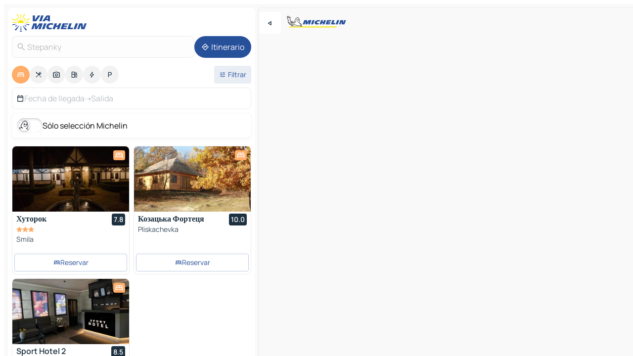

--- FILE ---
content_type: text/html
request_url: https://www.viamichelin.es/mapas-planos/hoteles/ucrania/oblast_de_cherkasy/cherkaskyi_raion/stepanky-_
body_size: 20886
content:
<!doctype html>
<html lang="es">

<head>
	<meta charset="utf-8" />
	<meta name="viewport" content="width=device-width, initial-scale=1, maximum-scale=1, user-scalable=no" />
	<meta name="apple-itunes-app" content="app-id=443142682" />
	<!-- start app -->
	
		<link href="../../../../../_app/immutable/assets/vnd.D6Q4K2v3.css" rel="stylesheet">
		<link href="../../../../../_app/immutable/assets/lib.C_dvSNBa.css" rel="stylesheet">
		<link href="../../../../../_app/immutable/assets/vnd.Dmjc78Y1.css" rel="stylesheet">
		<link href="../../../../../_app/immutable/assets/0.CLOjV44I.css" rel="stylesheet">
		<link href="../../../../../_app/immutable/assets/2.DTvqgUuk.css" rel="stylesheet">
		<link href="../../../../../_app/immutable/assets/10.C0zcU66-.css" rel="stylesheet"><!--1xg1a3p--><!--[!--><!--]--> <!--[--><!--[--><link rel="preconnect" href="https://q-xx.bstatic.com"/> <link rel="dns-prefetch" href="https://q-xx.bstatic.com"/><link rel="preconnect" href="https://map7.viamichelin.com"/> <link rel="dns-prefetch" href="https://map7.viamichelin.com"/><link rel="preconnect" href="https://map8.viamichelin.com"/> <link rel="dns-prefetch" href="https://map8.viamichelin.com"/><link rel="preconnect" href="https://map9.viamichelin.com"/> <link rel="dns-prefetch" href="https://map9.viamichelin.com"/><link rel="preconnect" href="https://sdk.privacy-center.org"/> <link rel="dns-prefetch" href="https://sdk.privacy-center.org"/><!--]--><!--]--> <!--[--><!--[--><link rel="prefetch" href="https://q-xx.bstatic.com/xdata/images/hotel/max320/219929950.jpg?k=7d7aa3d26f367386110f36bf60e19281d421371647859c7742b19f00d025cb4e&amp;o=&amp;a=305168" as="image"/><link rel="prefetch" href="https://q-xx.bstatic.com/xdata/images/hotel/max320/247402950.jpg?k=0fc6e4a0191e53a5216494aa91bc5329c9704449d6cd7b5a37176f1dca4ff24c&amp;o=&amp;a=305168" as="image"/><!--]--><!--]--> <meta name="description" content="Descubre nuestra selección de hoteles Stepanky. Reserva tu hotel, casa rural o camping Stepanky con ViaMichelin"/> <meta property="og:type" content="website"/> <meta property="og:site_name" content="ViaMichelin"/> <!--[--><meta property="og:title" content="Hoteles Stepanky - reserva de hotel Stepanky - ViaMichelin"/><!--]--> <!--[--><meta property="og:description" content="Descubre nuestra selección de hoteles Stepanky. Reserva tu hotel, casa rural o camping Stepanky con ViaMichelin"/><!--]--> <!--[--><meta property="og:image" content="https://www.viamichelin.es/_app/immutable/assets/logo-social.CPCa_Ogs.png"/><!--]--> <!--[!--><!--]--> <!--[--><link rel="alternate" href="https://www.viamichelin.at/karten-stadtplan/hotels/ukraine/oblast_tscherkassy/cherkaskyi_raion/stepanky-_" hreflang="de-at"/><link rel="alternate" href="https://fr.viamichelin.be/cartes-plans/hotels/ukraine/oblast_de_tcherkassy/cherkaskyi_raion/stepanky-_" hreflang="fr-be"/><link rel="alternate" href="https://nl.viamichelin.be/kaarten-plattegronden/hotels/oekraine/cherkas_ka_oblast_/cherkaskyi_raion/stepanky-_" hreflang="nl-be"/><link rel="alternate" href="https://de.viamichelin.ch/karten-stadtplan/hotels/ukraine/oblast_tscherkassy/cherkaskyi_raion/stepanky-_" hreflang="de-ch"/><link rel="alternate" href="https://fr.viamichelin.ch/cartes-plans/hotels/ukraine/oblast_de_tcherkassy/cherkaskyi_raion/stepanky-_" hreflang="fr-ch"/><link rel="alternate" href="https://it.viamichelin.ch/mappe-piantine/alberghi/ucraina/oblast_di_cerkasy/cherkaskyi_raion/stepanky-_" hreflang="it-ch"/><link rel="alternate" href="https://www.viamichelin.com/maps/hotels/ukraine/cherkasy_oblast/cherkaskyi_raion/stepanky-_" hreflang="en"/><link rel="alternate" href="https://www.viamichelin.de/karten-stadtplan/hotels/ukraine/oblast_tscherkassy/cherkaskyi_raion/stepanky-_" hreflang="de"/><link rel="alternate" href="https://www.viamichelin.fr/cartes-plans/hotels/ukraine/oblast_de_tcherkassy/cherkaskyi_raion/stepanky-_" hreflang="fr"/><link rel="alternate" href="https://www.viamichelin.it/mappe-piantine/alberghi/ucraina/oblast_di_cerkasy/cherkaskyi_raion/stepanky-_" hreflang="it"/><link rel="alternate" href="https://www.viamichelin.ie/maps/hotels/ukraine/cherkasy_oblast/cherkaskyi_raion/stepanky-_" hreflang="en-ie"/><link rel="alternate" href="https://www.viamichelin.nl/kaarten-plattegronden/hotels/oekraine/cherkas_ka_oblast_/cherkaskyi_raion/stepanky-_" hreflang="nl"/><link rel="alternate" href="https://www.viamichelin.pt/mapas-plantas/hoteis/ucrania/cherkas_ka_oblast_/cherkaskyi_raion/stepanky-_" hreflang="pt"/><link rel="alternate" href="https://www.viamichelin.co.uk/maps/hotels/ukraine/cherkasy_oblast/cherkaskyi_raion/stepanky-_" hreflang="en-gb"/><!--]--> <!--[!--><!--]--><!----><title>Hoteles Stepanky - reserva de hotel Stepanky - ViaMichelin</title>
	<!-- end app -->

	<meta name="google-site-verification" content="UpXClFtqkKt7U6elSe76mrbDX1MUyBG92pOBZagXOa0" />

	<link rel="icon" href="../../../../../favicon.png" />

	<!-- Start Consent -->
	<script nonce="wzFbqNj3THju8tewSA1+PQ==" id="spcloader" async fetchpriority="high" type="text/javascript"
		src="https://sdk.privacy-center.org/a1a55c7f-7f45-4e4b-80ac-b48e44c2fe99/loader.js?target=www.viamichelin.es"></script>
	<script nonce="wzFbqNj3THju8tewSA1+PQ==" type="text/javascript" async>
			window.didomiOnReady = window.didomiOnReady || [];
			window.didomiEventListeners = window.didomiEventListeners || [];

			window.didomiEventListeners.push(
				{
					event: "notice.shown",
					listener() {
						const $link = document.querySelector(
							".didomi-notice-view-partners-link-in-text"
						);
						if (!$link) {
							return;
						}
						$link.removeAttribute("href");
						$link.addEventListener("click", () => {
							Didomi.preferences.show("vendors");
						});
					},
				},
				{
					event: "notice.clickagree",
					listener() {
						window.postMessage({ type: 'didomi_clickagree'})
					}
				}
			);

			window.didomiConfig = {
				user: {
					bots: {
						consentRequired: false,
					},
				},
				preferences: {
					showWhenConsentIsMissing: false,
				},
			};

			window.gdprAppliesGlobally = true;
			// prettier-ignore
			!function(){function t(e){if(!window.frames[e]){if(document.body&&document.body.firstChild){let a=document.body,n=document.createElement("iframe");n.style.display="none",n.name=e,n.title=e,a.insertBefore(n,a.firstChild)}else setTimeout(function(){t(e)},5)}}function e(t,e,a,n,i){function r(t,a,n,r){if("function"!=typeof n)return;window[e]||(window[e]=[]);let s=!1;i&&(s=i(t,r,n)),s||window[e].push({command:t,version:a,callback:n,parameter:r})}function s(e){if(!window[t]||!0!==window[t].stub||!e.data)return;let i="string"==typeof e.data,r;try{r=i?JSON.parse(e.data):e.data}catch(s){return}if(r[a]){let f=r[a];window[t](f.command,f.version,function(t,a){let r={};r[n]={returnValue:t,success:a,callId:f.callId},e.source.postMessage(i?JSON.stringify(r):r,"*")},f.parameter)}}r.stub=!0,r.stubVersion=2,"function"!=typeof window[t]&&(window[t]=r,window.addEventListener?window.addEventListener("message",s,!1):window.attachEvent("onmessage",s))}e("__uspapi","__uspapiBuffer","__uspapiCall","__uspapiReturn"),t("__uspapiLocator"),e("__tcfapi","__tcfapiBuffr","__tcl","__tcfapiReturn"),t("__tcfapiLocator")}();
		</script>
	<!-- End Consent -->

	<!-- Start Google tag manager -->
	<script src="https://www.googletagmanager.com/gtag/js?id=G-PY5TYL9BYH" defer type="didomi/javascript"
		nonce="wzFbqNj3THju8tewSA1+PQ==" fetchpriority="low"></script>
	<script nonce="wzFbqNj3THju8tewSA1+PQ==" type="text/javascript" defer>
			window.dataLayer = window.dataLayer || [];
			function gtag() {
				dataLayer.push(arguments);
			}
			gtag('js', new Date());
			gtag('config', 'G-PY5TYL9BYH', { send_page_view: false });
		</script>
	<!-- End Google tag manager -->
</head>

<body data-sveltekit-preload-data="hover" class="text-body">
	<div style="display: contents"><!--[--><!--[--><!----><!--[--><!--]--> <!--[--><!----><div class="main-container bg-neutral-weak homepage svelte-9k52vj" style="--bottomsheet-height-offset: -100px;"><div class="map svelte-9k52vj"><div class="h-full w-full md:shadow-smooth-block md:relative svelte-6wt9i2" data-testid="map-container"><!--[!--><!--]--></div><!----> <!--[--><div class="absolute top-4 left-0 size-11 z-ontop hidden md:block"><button type="button" class="btn-filled-white btn-md rd-l-0 min-w-max"><!--[!--><!--[--><!----><span class="flex w-max size-3.5"><!--[--><!----><span class="icon-arrow-back-left inline-block"><!----></span><!----><!--]--><!----></span><!----><!--]--> <!--[!--><!--]--> <!--[!--><!--]--><!--]--> <!--[!--><!--]--></button><!----></div><!--]--> <img src="/_app/immutable/assets/vm-logo-bib-michelin.Dd_LzvJh.svg" alt="Michelin" class="absolute left-14 top-6 md:block hidden z-hover" height="24" width="120"/> <img height="32" width="126" src="/_app/immutable/assets/vm-logo-large.BEgj6SJ1.svg" alt="ViaMichelin" class="absolute-center-x top-2 md:hidden z-hover"/></div> <!--[!--><!--]--> <div class="slot-container md:p-2 md:pr-0 md:h-dvh printable svelte-9k52vj"><div class="md:overflow-hidden md:rd-2 md:h-dvh max-h-full printable"><div class="slot-wrapper h-full scrollbar-thin printable md:bg-neutral-weakest svelte-9k52vj"><!--[!--><!--]--> <!--[--><!----><!--[--><!----><!--[!--><!----><div class="translate-slide-offset md:block svelte-5lb488" style="--slide-offset: 0px;"><img src="/_app/immutable/assets/vm-logo-bib-michelin.Dd_LzvJh.svg" alt="Michelin" class="absolute top-[var(--top)] right-[var(--right)] md:hidden" style="--top: -24px; --right: 8px;" height="24" width="120"/> <div><div><div class="searchtools w-full md:flex md:flex-wrap md:gap-4 md:bg-transparent md:px-2 md:pt-2 svelte-1kj4v11" data-testid="map-search-panel"><!--[!--><!--]--> <!--[!--><div class="hidden md:block w-full"><header role="banner" class="flex items-center w-full py-1 justify-between md:py-0"><!--[!--><!--[--><a href="../../../../../" class="block py-1 pr-2 shrink-0" aria-label="Volver a la página de inicio" data-sveltekit-preload-data="tap"><img class="h-9 cover-left" src="/_app/immutable/assets/vm-logo-large.BEgj6SJ1.svg" alt="ViaMichelin" width="152" height="36"/></a><!--]--><!--]--> <!--[!--><!--[!--><!--]--><!--]--></header><!----></div><!--]--> <div class="flex gap-2 w-full md:p-0 md:bg-transparent border-coloredneutral-weakest rounded-full p-2"><div class="search relative w-full min-w-0  svelte-oeoh2d"><label for="address-search" class="text-sm"> <span class="input-container flex items-center p-2 w-full text-5 gap-1 rd-2 relative b-solid b-0.5 border-coloredneutral-weakest element-disabled bg-neutral-soft text-neutral svelte-xzp1b6"><!--[--><!----><span class="icon-search inline-block w-5 "><!----></span><!----><!--]--> <input type="text" id="address-search" class="input min-w-0 text-md text-coloredneutral b-0 flex-grow bg-transparent placeholder:text-neutral disabled:text-neutral svelte-xzp1b6" placeholder="¿Adónde vamos?" aria-label="¿Adónde vamos?" disabled autocomplete="off" value="Stepanky"/> <!--[!--><!--]--> <!--[!--><!--]--></span></label><!----> <ul class="results rd-2 absolute z-hover w-full m-0 mt-1 p-0 shadow-smooth-bottom-2 bg-neutral-weakest text-coloredneutral text-md svelte-oeoh2d" role="listbox" aria-label="Resultados de la búsqueda"><!--[!--><!--]--><!----> <!--[!--><!--]--><!----> <!--[!--><!--[!--><!--]--><!--]--><!----></ul></div><!----> <!--[--><button type="button" aria-label="Itinerario" class="btn-filled-primary btn-md z-infront rounded-full min-w-max"><!--[!--><!--[--><!----><span class="flex w-max"><!--[--><!----><span class="icon-directions inline-block"><!----></span><!----><!--]--><!----></span><!----><!--]--> <!--[--><span class="ml-1">Itinerario</span><!--]--> <!--[!--><!--]--><!--]--> <!--[!--><!--]--></button><!--]--></div></div></div><!----></div></div> <div class="poi-container relative z-1 md:block bg-neutral-weakest md:bg-transparent block svelte-5lb488"><button type="button" class="handle relative w-full p-4 rd-2 b-0 grid place-items-center bg-transparent md:hidden" aria-label="Abrir el panel" style="height: 40px;"><span class="rd-2 w-20 h-2 bg-base-15"></span></button><!----> <div class="mt-4"><div class="mb-2 px-2"><div class="flex justify-between flex-nowrap flex-row-reverse"><div class="grow-3 order-2"><div class="flex gap-1 flex-wrap" role="listbox" aria-multiselectable="true" aria-orientation="horizontal" aria-label="Puntos de interés"><!--[--><!--[!--><button type="button" role="option" title="Buscar en Alojamientos" aria-selected="true" aria-label="Buscar en Alojamientos" class="whitespace-nowrap flex justify-center items-center text-md gap-1 b-0 cursor-pointer rounded-full p-2.5 bg-hotel text-neutral-weakest hover:bg-hotel-soft svelte-f2zwv4 aspect-ratio-1"><!--[!--><!--[--><!----><span class="flex w-max"><!--[--><!----><span class="icon-hotel inline-block"><!----></span><!----><!--]--><!----></span><!----><!--]--> <!--[!--><!--]--> <!--[!--><!--]--><!--]--></button><!--]--><!--[!--><button type="button" role="option" title="Buscar en Restaurantes" aria-selected="false" aria-label="Buscar en Restaurantes" class="whitespace-nowrap flex justify-center items-center text-md gap-1 b-0 cursor-pointer rounded-full p-2.5 bg-neutral-soft hover:bg-coloredneutral-weak text-coloredneutral svelte-f2zwv4 aspect-ratio-1"><!--[!--><!--[--><!----><span class="flex w-max"><!--[--><!----><span class="icon-restaurant inline-block"><!----></span><!----><!--]--><!----></span><!----><!--]--> <!--[!--><!--]--> <!--[!--><!--]--><!--]--></button><!--]--><!--[!--><button type="button" role="option" title="Buscar en Turismo" aria-selected="false" aria-label="Buscar en Turismo" class="whitespace-nowrap flex justify-center items-center text-md gap-1 b-0 cursor-pointer rounded-full p-2.5 bg-neutral-soft hover:bg-coloredneutral-weak text-coloredneutral svelte-f2zwv4 aspect-ratio-1"><!--[!--><!--[--><!----><span class="flex w-max"><!--[--><!----><span class="icon-tourism inline-block"><!----></span><!----><!--]--><!----></span><!----><!--]--> <!--[!--><!--]--> <!--[!--><!--]--><!--]--></button><!--]--><!--[!--><button type="button" role="option" title="Buscar en Estaciones de servicio" aria-selected="false" aria-label="Buscar en Estaciones de servicio" class="whitespace-nowrap flex justify-center items-center text-md gap-1 b-0 cursor-pointer rounded-full p-2.5 bg-neutral-soft hover:bg-coloredneutral-weak text-coloredneutral svelte-f2zwv4 aspect-ratio-1"><!--[!--><!--[--><!----><span class="flex w-max"><!--[--><!----><span class="icon-energy-pump inline-block"><!----></span><!----><!--]--><!----></span><!----><!--]--> <!--[!--><!--]--> <!--[!--><!--]--><!--]--></button><!--]--><!--[!--><button type="button" role="option" title="Buscar en Puntos de recarga" aria-selected="false" aria-label="Buscar en Puntos de recarga" class="whitespace-nowrap flex justify-center items-center text-md gap-1 b-0 cursor-pointer rounded-full p-2.5 bg-neutral-soft hover:bg-coloredneutral-weak text-coloredneutral svelte-f2zwv4 aspect-ratio-1"><!--[!--><!--[--><!----><span class="flex w-max"><!--[--><!----><span class="icon-flash inline-block"><!----></span><!----><!--]--><!----></span><!----><!--]--> <!--[!--><!--]--> <!--[!--><!--]--><!--]--></button><!--]--><!--[!--><button type="button" role="option" title="Buscar en Aparcamientos" aria-selected="false" aria-label="Buscar en Aparcamientos" class="whitespace-nowrap flex justify-center items-center text-md gap-1 b-0 cursor-pointer rounded-full p-2.5 bg-neutral-soft hover:bg-coloredneutral-weak text-coloredneutral svelte-f2zwv4 aspect-ratio-1"><!--[!--><!--[--><!----><span class="flex w-max"><!--[--><!----><span class="icon-parking inline-block"><!----></span><!----><!--]--><!----></span><!----><!--]--> <!--[!--><!--]--> <!--[!--><!--]--><!--]--></button><!--]--><!--]--></div><!----></div> <!--[--><div class="ml-2 relative order-1"><button type="button" aria-label="Filtros abiertos" class="btn-filled-light btn-sm relative filter-button min-w-max"><!--[!--><!--[--><!----><span class="flex w-max"><!--[--><!----><span class="icon-tune inline-block"><!----></span><!----><!--]--><!----></span><!----><!--]--> <!--[--><span class="ml-1">Filtrar</span><!--]--> <!--[!--><!--]--><!--]--> <!--[--><!--[!--><!--]--><!----><!--]--></button><!----></div><!--]--></div> <div class="date-range-picker-container min-w-0 w-full order--1 mt-2"><div class="flex items-start gap-2"><!--[--><div role="group" id="63l9ae9HAr" aria-labelledby="MxGwSx8ci6" aria-describedby="5HkbdMKUnl" data-melt-datefield-field="" class="flex w-full bg-transparent max-w-full svelte-jkj03e" data-testid="hotel-date-range-picker"><div class="w-full h-44px b-1 border-rd-2 border-solid border-coloredneutral-weakest bg-neutral-weakest inline-flex items-center justify-between"><button role="button" aria-haspopup="dialog" aria-expanded="false" data-state="closed" aria-controls="JWD-CAF8Y-" id="REsj3BeTkl" data-melt-popover-trigger="" aria-label="Seleccione la fecha de inicio y fin utilizando el widget de calendario" data-segment="trigger" class="p-r-2 p-l-2 py-2 btn-ghost-primary bg-transparent border-0 inline-flex items-center justify-start w-full font-400 text-4 gap-1 truncate svelte-jkj03e"><!----><span class="icon-calendar inline-block text-coloredneutral" aria-hidden="true"><!----></span><!----><!----> <!----><span class="gap-0"><!--[!--><span class="text-coloredneutral-weak">Fecha de llegada</span><!--]--></span><!----> <span aria-hidden="true" class="text-coloredneutral-weak">➝</span> <!----><!--[!--><span class="text-coloredneutral-weak">Salida</span><!--]--><!----> <!--[!--><!--]--></button> <!--[!--><!--]--></div></div> <!--[!--><!--]--><!--]--></div></div></div><!----> <!--[--><div class="bg-neutral-weakest p-2 rd-2 flex flex-col mb-4 mx-2 shadow-smooth-block"><label for="only-michelin-switch" class="flex p-0.5 items-center gap-2 max-w-max cursor-pointer"><input id="only-michelin-switch" type="checkbox" role="switch" class="sr-only"/> <span class="rounded-full w-13 h-7.5 transition-colors shadow-michelin-switch bg-base-0"><!----><span class="icon-bib-signature inline-block transition-transform p-3.9 translate-x-none"><!----></span><!----><!----></span> <span class="select-none">Sólo selección Michelin</span></label><!----></div><!--]--> <!--[--><ul data-testid="poilist" class="container m-0 px-2 grid svelte-1qh5ik5"><!--[!--><!--[--><!--[!--><!--[!--><!----><!--[--><!----><li data-testid="poi-card-0" data-category="hotel" class="poi-card lg grid text-body border-coloredneutral-weakest bg-neutral-weakest hover:border-transparent border-1 border-solid rd-2 relative with-shadow vertical svelte-1ci3g67" role="none"><a href="/mapas-planos/hoteles/poi/smila-20700-2155c9a4" class="decoration-none flex flex-col " data-sveltekit-preload-data="tap"><!--[--><!----><div data-testid="poi-card-hero" class="poi-card-hero group grid w-full h-full max-h-132px p-0 m-0 overflow-hidden vertical svelte-1wnh944"><!--[!--><!--[--><!----><div class="container-carousel w-full relative cursor-pointer full carousel h-full max-h-132px w-full grid-area-[1/-1] overflow-hidden svelte-w1l4d7" role="region" aria-roledescription="carousel" aria-label="Carrusel de imágenes para Хуторок"><!--[!--><!--]--> <div class="h-auto"><button type="button" aria-label="Ver contenido anterior" aria-hidden="true" class="btn-ghost-white btn-md left-arrow-container absolute left-0 hidden poi-card-hero-controls min-w-max"><!--[!--><!--[--><!----><span class="flex w-max"><!--[--><!----><span class="icon-chevron-left inline-block"><!----></span><!----><!--]--><!----></span><!----><!--]--> <!--[!--><!--]--> <!--[!--><!--]--><!--]--> <!--[!--><!--]--></button><!----> <ul class="carousel flex h-100% overflow-x-scroll m-0 p-0 list-none bg-neutral-weakest rd-tr-2 rd-tl-2 h-full w-full svelte-w1l4d7" aria-roledescription="slide" role="group" aria-label="1 imagen en 10"><!--[--><li class="img-container items-center flex grow-0 shrink-0 justify-center w-full svelte-w1l4d7"><figure class="img-wrapper w-full m-0 p-0 h-full overflow-hidden"><!--[!--><img decoding="sync" src="https://q-xx.bstatic.com/xdata/images/hotel/max320/219929950.jpg?k=7d7aa3d26f367386110f36bf60e19281d421371647859c7742b19f00d025cb4e&amp;o=&amp;a=305168" alt="Хуторок - 0" class="h-full w-full" srcset="https://q-xx.bstatic.com/xdata/images/hotel/max160/219929950.jpg?k=7d7aa3d26f367386110f36bf60e19281d421371647859c7742b19f00d025cb4e&amp;o=&amp;a=305168 160w, https://q-xx.bstatic.com/xdata/images/hotel/max320/219929950.jpg?k=7d7aa3d26f367386110f36bf60e19281d421371647859c7742b19f00d025cb4e&amp;o=&amp;a=305168 320w, https://q-xx.bstatic.com/xdata/images/hotel/max640/219929950.jpg?k=7d7aa3d26f367386110f36bf60e19281d421371647859c7742b19f00d025cb4e&amp;o=&amp;a=305168 640w, https://q-xx.bstatic.com/xdata/images/hotel/max960/219929950.jpg?k=7d7aa3d26f367386110f36bf60e19281d421371647859c7742b19f00d025cb4e&amp;o=&amp;a=305168 960w, https://q-xx.bstatic.com/xdata/images/hotel/max1280/219929950.jpg?k=7d7aa3d26f367386110f36bf60e19281d421371647859c7742b19f00d025cb4e&amp;o=&amp;a=305168 1280w, https://q-xx.bstatic.com/xdata/images/hotel/max1920/219929950.jpg?k=7d7aa3d26f367386110f36bf60e19281d421371647859c7742b19f00d025cb4e&amp;o=&amp;a=305168 1920w" sizes="320px" style="width: 260px; height: 132px; object-fit: cover;" onerror="this.__e=event"/><!----> <!--[!--><!--]--><!--]--></figure></li><li class="img-container items-center flex grow-0 shrink-0 justify-center w-full svelte-w1l4d7"><figure class="img-wrapper w-full m-0 p-0 h-full overflow-hidden"><!--[!--><img decoding="sync" src="https://q-xx.bstatic.com/xdata/images/hotel/max320/219928988.jpg?k=34e7617f4bf2d5c6159837d69f40f5b2aee493fca27713d107ced12c7627083c&amp;o=&amp;a=305168" alt="Хуторок - 1" class="h-full w-full" srcset="https://q-xx.bstatic.com/xdata/images/hotel/max160/219928988.jpg?k=34e7617f4bf2d5c6159837d69f40f5b2aee493fca27713d107ced12c7627083c&amp;o=&amp;a=305168 160w, https://q-xx.bstatic.com/xdata/images/hotel/max320/219928988.jpg?k=34e7617f4bf2d5c6159837d69f40f5b2aee493fca27713d107ced12c7627083c&amp;o=&amp;a=305168 320w, https://q-xx.bstatic.com/xdata/images/hotel/max640/219928988.jpg?k=34e7617f4bf2d5c6159837d69f40f5b2aee493fca27713d107ced12c7627083c&amp;o=&amp;a=305168 640w, https://q-xx.bstatic.com/xdata/images/hotel/max960/219928988.jpg?k=34e7617f4bf2d5c6159837d69f40f5b2aee493fca27713d107ced12c7627083c&amp;o=&amp;a=305168 960w, https://q-xx.bstatic.com/xdata/images/hotel/max1280/219928988.jpg?k=34e7617f4bf2d5c6159837d69f40f5b2aee493fca27713d107ced12c7627083c&amp;o=&amp;a=305168 1280w, https://q-xx.bstatic.com/xdata/images/hotel/max1920/219928988.jpg?k=34e7617f4bf2d5c6159837d69f40f5b2aee493fca27713d107ced12c7627083c&amp;o=&amp;a=305168 1920w" sizes="320px" style="width: 260px; height: 132px; object-fit: cover;" onerror="this.__e=event"/><!----> <!--[!--><!--]--><!--]--></figure></li><li class="img-container items-center flex grow-0 shrink-0 justify-center w-full svelte-w1l4d7"><figure class="img-wrapper w-full m-0 p-0 h-full overflow-hidden"><!--[!--><img loading="lazy" decoding="async" src="https://q-xx.bstatic.com/xdata/images/hotel/max320/219929076.jpg?k=c3ed9e7c6fd12494022dbc2cd25ec13ca4cb1c440fc99cae55a00232879d542f&amp;o=&amp;a=305168" alt="Хуторок - 2" class="h-full w-full" srcset="https://q-xx.bstatic.com/xdata/images/hotel/max160/219929076.jpg?k=c3ed9e7c6fd12494022dbc2cd25ec13ca4cb1c440fc99cae55a00232879d542f&amp;o=&amp;a=305168 160w, https://q-xx.bstatic.com/xdata/images/hotel/max320/219929076.jpg?k=c3ed9e7c6fd12494022dbc2cd25ec13ca4cb1c440fc99cae55a00232879d542f&amp;o=&amp;a=305168 320w, https://q-xx.bstatic.com/xdata/images/hotel/max640/219929076.jpg?k=c3ed9e7c6fd12494022dbc2cd25ec13ca4cb1c440fc99cae55a00232879d542f&amp;o=&amp;a=305168 640w, https://q-xx.bstatic.com/xdata/images/hotel/max960/219929076.jpg?k=c3ed9e7c6fd12494022dbc2cd25ec13ca4cb1c440fc99cae55a00232879d542f&amp;o=&amp;a=305168 960w, https://q-xx.bstatic.com/xdata/images/hotel/max1280/219929076.jpg?k=c3ed9e7c6fd12494022dbc2cd25ec13ca4cb1c440fc99cae55a00232879d542f&amp;o=&amp;a=305168 1280w, https://q-xx.bstatic.com/xdata/images/hotel/max1920/219929076.jpg?k=c3ed9e7c6fd12494022dbc2cd25ec13ca4cb1c440fc99cae55a00232879d542f&amp;o=&amp;a=305168 1920w" sizes="320px" style="width: 260px; height: 132px; object-fit: cover;" onerror="this.__e=event"/><!----> <!--[!--><!--]--><!--]--></figure></li><li class="img-container items-center flex grow-0 shrink-0 justify-center w-full svelte-w1l4d7"><figure class="img-wrapper w-full m-0 p-0 h-full overflow-hidden"><!--[!--><img loading="lazy" decoding="async" src="https://q-xx.bstatic.com/xdata/images/hotel/max320/219929180.jpg?k=4bbca0610bd7e5f1118070a08f9fb73d80cea0aee51c29512d719b54dc338b72&amp;o=&amp;a=305168" alt="Хуторок - 3" class="h-full w-full" srcset="https://q-xx.bstatic.com/xdata/images/hotel/max160/219929180.jpg?k=4bbca0610bd7e5f1118070a08f9fb73d80cea0aee51c29512d719b54dc338b72&amp;o=&amp;a=305168 160w, https://q-xx.bstatic.com/xdata/images/hotel/max320/219929180.jpg?k=4bbca0610bd7e5f1118070a08f9fb73d80cea0aee51c29512d719b54dc338b72&amp;o=&amp;a=305168 320w, https://q-xx.bstatic.com/xdata/images/hotel/max640/219929180.jpg?k=4bbca0610bd7e5f1118070a08f9fb73d80cea0aee51c29512d719b54dc338b72&amp;o=&amp;a=305168 640w, https://q-xx.bstatic.com/xdata/images/hotel/max960/219929180.jpg?k=4bbca0610bd7e5f1118070a08f9fb73d80cea0aee51c29512d719b54dc338b72&amp;o=&amp;a=305168 960w, https://q-xx.bstatic.com/xdata/images/hotel/max1280/219929180.jpg?k=4bbca0610bd7e5f1118070a08f9fb73d80cea0aee51c29512d719b54dc338b72&amp;o=&amp;a=305168 1280w, https://q-xx.bstatic.com/xdata/images/hotel/max1920/219929180.jpg?k=4bbca0610bd7e5f1118070a08f9fb73d80cea0aee51c29512d719b54dc338b72&amp;o=&amp;a=305168 1920w" sizes="320px" style="width: 260px; height: 132px; object-fit: cover;" onerror="this.__e=event"/><!----> <!--[!--><!--]--><!--]--></figure></li><li class="img-container items-center flex grow-0 shrink-0 justify-center w-full svelte-w1l4d7"><figure class="img-wrapper w-full m-0 p-0 h-full overflow-hidden"><!--[!--><img loading="lazy" decoding="async" src="https://q-xx.bstatic.com/xdata/images/hotel/max320/219929259.jpg?k=56a5aaee55d47e1f8918d71305d0f707962291eb9230d6f73fa67ff05f96dcf6&amp;o=&amp;a=305168" alt="Хуторок - 4" class="h-full w-full" srcset="https://q-xx.bstatic.com/xdata/images/hotel/max160/219929259.jpg?k=56a5aaee55d47e1f8918d71305d0f707962291eb9230d6f73fa67ff05f96dcf6&amp;o=&amp;a=305168 160w, https://q-xx.bstatic.com/xdata/images/hotel/max320/219929259.jpg?k=56a5aaee55d47e1f8918d71305d0f707962291eb9230d6f73fa67ff05f96dcf6&amp;o=&amp;a=305168 320w, https://q-xx.bstatic.com/xdata/images/hotel/max640/219929259.jpg?k=56a5aaee55d47e1f8918d71305d0f707962291eb9230d6f73fa67ff05f96dcf6&amp;o=&amp;a=305168 640w, https://q-xx.bstatic.com/xdata/images/hotel/max960/219929259.jpg?k=56a5aaee55d47e1f8918d71305d0f707962291eb9230d6f73fa67ff05f96dcf6&amp;o=&amp;a=305168 960w, https://q-xx.bstatic.com/xdata/images/hotel/max1280/219929259.jpg?k=56a5aaee55d47e1f8918d71305d0f707962291eb9230d6f73fa67ff05f96dcf6&amp;o=&amp;a=305168 1280w, https://q-xx.bstatic.com/xdata/images/hotel/max1920/219929259.jpg?k=56a5aaee55d47e1f8918d71305d0f707962291eb9230d6f73fa67ff05f96dcf6&amp;o=&amp;a=305168 1920w" sizes="320px" style="width: 260px; height: 132px; object-fit: cover;" onerror="this.__e=event"/><!----> <!--[!--><!--]--><!--]--></figure></li><li class="img-container items-center flex grow-0 shrink-0 justify-center w-full svelte-w1l4d7"><figure class="img-wrapper w-full m-0 p-0 h-full overflow-hidden"><!--[!--><img loading="lazy" decoding="async" src="https://q-xx.bstatic.com/xdata/images/hotel/max320/217368956.jpg?k=e6fff0c869853e4da1208336bee3d2c71f82ce6153f0988a00c3161cd1afd321&amp;o=&amp;a=305168" alt="Хуторок - 5" class="h-full w-full" srcset="https://q-xx.bstatic.com/xdata/images/hotel/max160/217368956.jpg?k=e6fff0c869853e4da1208336bee3d2c71f82ce6153f0988a00c3161cd1afd321&amp;o=&amp;a=305168 160w, https://q-xx.bstatic.com/xdata/images/hotel/max320/217368956.jpg?k=e6fff0c869853e4da1208336bee3d2c71f82ce6153f0988a00c3161cd1afd321&amp;o=&amp;a=305168 320w, https://q-xx.bstatic.com/xdata/images/hotel/max640/217368956.jpg?k=e6fff0c869853e4da1208336bee3d2c71f82ce6153f0988a00c3161cd1afd321&amp;o=&amp;a=305168 640w, https://q-xx.bstatic.com/xdata/images/hotel/max960/217368956.jpg?k=e6fff0c869853e4da1208336bee3d2c71f82ce6153f0988a00c3161cd1afd321&amp;o=&amp;a=305168 960w, https://q-xx.bstatic.com/xdata/images/hotel/max1280/217368956.jpg?k=e6fff0c869853e4da1208336bee3d2c71f82ce6153f0988a00c3161cd1afd321&amp;o=&amp;a=305168 1280w, https://q-xx.bstatic.com/xdata/images/hotel/max1920/217368956.jpg?k=e6fff0c869853e4da1208336bee3d2c71f82ce6153f0988a00c3161cd1afd321&amp;o=&amp;a=305168 1920w" sizes="320px" style="width: 260px; height: 132px; object-fit: cover;" onerror="this.__e=event"/><!----> <!--[!--><!--]--><!--]--></figure></li><li class="img-container items-center flex grow-0 shrink-0 justify-center w-full svelte-w1l4d7"><figure class="img-wrapper w-full m-0 p-0 h-full overflow-hidden"><!--[!--><img loading="lazy" decoding="async" src="https://q-xx.bstatic.com/xdata/images/hotel/max320/219930023.jpg?k=337c40911115180ff10bca88d0c976770339d7b57f634420b6048a1a9c253fcd&amp;o=&amp;a=305168" alt="Хуторок - 6" class="h-full w-full" srcset="https://q-xx.bstatic.com/xdata/images/hotel/max160/219930023.jpg?k=337c40911115180ff10bca88d0c976770339d7b57f634420b6048a1a9c253fcd&amp;o=&amp;a=305168 160w, https://q-xx.bstatic.com/xdata/images/hotel/max320/219930023.jpg?k=337c40911115180ff10bca88d0c976770339d7b57f634420b6048a1a9c253fcd&amp;o=&amp;a=305168 320w, https://q-xx.bstatic.com/xdata/images/hotel/max640/219930023.jpg?k=337c40911115180ff10bca88d0c976770339d7b57f634420b6048a1a9c253fcd&amp;o=&amp;a=305168 640w, https://q-xx.bstatic.com/xdata/images/hotel/max960/219930023.jpg?k=337c40911115180ff10bca88d0c976770339d7b57f634420b6048a1a9c253fcd&amp;o=&amp;a=305168 960w, https://q-xx.bstatic.com/xdata/images/hotel/max1280/219930023.jpg?k=337c40911115180ff10bca88d0c976770339d7b57f634420b6048a1a9c253fcd&amp;o=&amp;a=305168 1280w, https://q-xx.bstatic.com/xdata/images/hotel/max1920/219930023.jpg?k=337c40911115180ff10bca88d0c976770339d7b57f634420b6048a1a9c253fcd&amp;o=&amp;a=305168 1920w" sizes="320px" style="width: 260px; height: 132px; object-fit: cover;" onerror="this.__e=event"/><!----> <!--[!--><!--]--><!--]--></figure></li><li class="img-container items-center flex grow-0 shrink-0 justify-center w-full svelte-w1l4d7"><figure class="img-wrapper w-full m-0 p-0 h-full overflow-hidden"><!--[!--><img loading="lazy" decoding="async" src="https://q-xx.bstatic.com/xdata/images/hotel/max320/219931062.jpg?k=be500bc2494be817293fcc4ac3b42616e53b05ee2bfd009187e2bf195540825f&amp;o=&amp;a=305168" alt="Хуторок - 7" class="h-full w-full" srcset="https://q-xx.bstatic.com/xdata/images/hotel/max160/219931062.jpg?k=be500bc2494be817293fcc4ac3b42616e53b05ee2bfd009187e2bf195540825f&amp;o=&amp;a=305168 160w, https://q-xx.bstatic.com/xdata/images/hotel/max320/219931062.jpg?k=be500bc2494be817293fcc4ac3b42616e53b05ee2bfd009187e2bf195540825f&amp;o=&amp;a=305168 320w, https://q-xx.bstatic.com/xdata/images/hotel/max640/219931062.jpg?k=be500bc2494be817293fcc4ac3b42616e53b05ee2bfd009187e2bf195540825f&amp;o=&amp;a=305168 640w, https://q-xx.bstatic.com/xdata/images/hotel/max960/219931062.jpg?k=be500bc2494be817293fcc4ac3b42616e53b05ee2bfd009187e2bf195540825f&amp;o=&amp;a=305168 960w, https://q-xx.bstatic.com/xdata/images/hotel/max1280/219931062.jpg?k=be500bc2494be817293fcc4ac3b42616e53b05ee2bfd009187e2bf195540825f&amp;o=&amp;a=305168 1280w, https://q-xx.bstatic.com/xdata/images/hotel/max1920/219931062.jpg?k=be500bc2494be817293fcc4ac3b42616e53b05ee2bfd009187e2bf195540825f&amp;o=&amp;a=305168 1920w" sizes="320px" style="width: 260px; height: 132px; object-fit: cover;" onerror="this.__e=event"/><!----> <!--[!--><!--]--><!--]--></figure></li><li class="img-container items-center flex grow-0 shrink-0 justify-center w-full svelte-w1l4d7"><figure class="img-wrapper w-full m-0 p-0 h-full overflow-hidden"><!--[!--><img loading="lazy" decoding="async" src="https://q-xx.bstatic.com/xdata/images/hotel/max320/219930075.jpg?k=d52bc91dca0f4728e6b5c3bdec27b7f875b3e82d85cdedbc5748b176c4547ea8&amp;o=&amp;a=305168" alt="Хуторок - 8" class="h-full w-full" srcset="https://q-xx.bstatic.com/xdata/images/hotel/max160/219930075.jpg?k=d52bc91dca0f4728e6b5c3bdec27b7f875b3e82d85cdedbc5748b176c4547ea8&amp;o=&amp;a=305168 160w, https://q-xx.bstatic.com/xdata/images/hotel/max320/219930075.jpg?k=d52bc91dca0f4728e6b5c3bdec27b7f875b3e82d85cdedbc5748b176c4547ea8&amp;o=&amp;a=305168 320w, https://q-xx.bstatic.com/xdata/images/hotel/max640/219930075.jpg?k=d52bc91dca0f4728e6b5c3bdec27b7f875b3e82d85cdedbc5748b176c4547ea8&amp;o=&amp;a=305168 640w, https://q-xx.bstatic.com/xdata/images/hotel/max960/219930075.jpg?k=d52bc91dca0f4728e6b5c3bdec27b7f875b3e82d85cdedbc5748b176c4547ea8&amp;o=&amp;a=305168 960w, https://q-xx.bstatic.com/xdata/images/hotel/max1280/219930075.jpg?k=d52bc91dca0f4728e6b5c3bdec27b7f875b3e82d85cdedbc5748b176c4547ea8&amp;o=&amp;a=305168 1280w, https://q-xx.bstatic.com/xdata/images/hotel/max1920/219930075.jpg?k=d52bc91dca0f4728e6b5c3bdec27b7f875b3e82d85cdedbc5748b176c4547ea8&amp;o=&amp;a=305168 1920w" sizes="320px" style="width: 260px; height: 132px; object-fit: cover;" onerror="this.__e=event"/><!----> <!--[!--><!--]--><!--]--></figure></li><li class="img-container items-center flex grow-0 shrink-0 justify-center w-full svelte-w1l4d7"><figure class="img-wrapper w-full m-0 p-0 h-full overflow-hidden"><!--[!--><img loading="lazy" decoding="async" src="https://q-xx.bstatic.com/xdata/images/hotel/max320/222165920.jpg?k=faab99eac3d842e287a3f3cd18e37eb904ce36e592b9df741ad53cb86aa2e709&amp;o=&amp;a=305168" alt="Хуторок - 9" class="h-full w-full" srcset="https://q-xx.bstatic.com/xdata/images/hotel/max160/222165920.jpg?k=faab99eac3d842e287a3f3cd18e37eb904ce36e592b9df741ad53cb86aa2e709&amp;o=&amp;a=305168 160w, https://q-xx.bstatic.com/xdata/images/hotel/max320/222165920.jpg?k=faab99eac3d842e287a3f3cd18e37eb904ce36e592b9df741ad53cb86aa2e709&amp;o=&amp;a=305168 320w, https://q-xx.bstatic.com/xdata/images/hotel/max640/222165920.jpg?k=faab99eac3d842e287a3f3cd18e37eb904ce36e592b9df741ad53cb86aa2e709&amp;o=&amp;a=305168 640w, https://q-xx.bstatic.com/xdata/images/hotel/max960/222165920.jpg?k=faab99eac3d842e287a3f3cd18e37eb904ce36e592b9df741ad53cb86aa2e709&amp;o=&amp;a=305168 960w, https://q-xx.bstatic.com/xdata/images/hotel/max1280/222165920.jpg?k=faab99eac3d842e287a3f3cd18e37eb904ce36e592b9df741ad53cb86aa2e709&amp;o=&amp;a=305168 1280w, https://q-xx.bstatic.com/xdata/images/hotel/max1920/222165920.jpg?k=faab99eac3d842e287a3f3cd18e37eb904ce36e592b9df741ad53cb86aa2e709&amp;o=&amp;a=305168 1920w" sizes="320px" style="width: 260px; height: 132px; object-fit: cover;" onerror="this.__e=event"/><!----> <!--[!--><!--]--><!--]--></figure></li><!--]--></ul> <!--[!--><!--]--> <button type="button" aria-label="Ver el siguiente contenido" aria-hidden="false" class="btn-ghost-white btn-md right-arrow-container absolute right-0 hidden md:block poi-card-hero-controls min-w-max"><!--[!--><!--[--><!----><span class="flex w-max"><!--[--><!----><span class="icon-chevron-right inline-block"><!----></span><!----><!--]--><!----></span><!----><!--]--> <!--[!--><!--]--> <!--[!--><!--]--><!--]--> <!--[!--><!--]--></button><!----></div><!----></div><!----><!--]--><!--]--> <!--[--><div class="opacity-container relative self-start justify-self-end grid-area-[1/-1] p-2 group-has-hover:opacity-0 group-has-[.no-hover]:opacity-100 svelte-1wnh944"><div class="flex items-center justify-center w-max shrink-0  rd-1 p-0.75 bg-hotel text-neutral-weakest gap-0.5 max-h-5 svelte-snfjjm"><!--[!--><!--[!--><!--[!--><!--]--> <!--[!--><!--]--> <!--[--><!----><div class="flex w-max text-4.5"><!--[--><!----><div class="icon-hotel inline-block"><!----></div><!----><!--]--><!----></div><!----><!--]--><!--]--><!--]--></div><!----></div><!--]--> <!--[--><div class="opacity-container relative self-end grid-area-[1/-1] p-2 group-has-hover:opacity-0 group-has-[.no-hover]:opacity-100 svelte-1wnh944"><!--[!--><!--]--><!----></div><!--]--><!----></div><!----><!--]--> <div class="pt-1 px-2 pb-0 grid h-max"><!--[--><!--[--><!--[--><div class="inline-flex justify-between w-full min-w-0 text-body text-md font-600 gap-x-0.5 text-coloredneutral"><span data-testid="card-title" class="pb-0.5 clamp-lines-2">Хуторок</span> <!--[--><div class="flex items-center justify-center w-max shrink-0  rd-1 py-0.5 px-1 bg-coloredneutral text-neutral-weakest h-6 min-w-6 font-600 text-sm svelte-snfjjm"><!--[!--><!--[!--><!--[!--><!--]--> <!--[--><span>7.8</span><!--]--> <!--[!--><!--]--><!--]--><!--]--></div><!--]--></div><!--]--><!--]--> <!--[--><div class="flex flex-row items-center pbe-1"><!--[--><!----><span class="flex w-max text-hotel"><!--[--><!----><span class="icon-grade inline-block mx--0.5"><!----></span><!----><!----><span class="icon-grade inline-block mx--0.5"><!----></span><!----><!----><span class="icon-grade inline-block mx--0.5"><!----></span><!----><!--]--><!----></span><!----><!--]--> <!--[!--><!--]--></div><!--]--> <!--[--><span class="truncate font-400 text-sm text-coloredneutral-soft p-be-1px">Smila</span><!--]--> <!--[!--><!--]--> <!--[!--><!--]--> <!--[!--><!--]--> <!--[!--><!--]--><!--]--></div><!----></a> <div class="button-wrapper p-1 p-bs-3px"><!--[!--><!--[!--><!--[--><!----><span role="link" tabindex="0" data-testid="poi-card-book-button" data-o="[base64]" class="obfuscated inline-block flex items-center gap-2 min-w-max btn-outline-light btn-sm"><!--[--><!--[--><!----><div class="flex w-max"><!--[--><!----><div aria-label="Reservar Хуторок" class="icon-hotel inline-block"><!----></div><!----><!--]--><!----></div><!----><!--]--> <!--[--><span>Reservar</span><!--]--> <!--[!--><!--]--><!--]--><!----><!----></span><!----><!--]--><!--]--><!--]--></div><!----><!----></li><!----><!--]--><!----><!--]--><!--]--><!--[!--><!--[!--><!----><!--[--><!----><li data-testid="poi-card-1" data-category="hotel" class="poi-card lg grid text-body border-coloredneutral-weakest bg-neutral-weakest hover:border-transparent border-1 border-solid rd-2 relative with-shadow vertical svelte-1ci3g67" role="none"><a href="/mapas-planos/hoteles/poi/pliskachevka-20743-49bdaaeb" class="decoration-none flex flex-col " data-sveltekit-preload-data="tap"><!--[--><!----><div data-testid="poi-card-hero" class="poi-card-hero group grid w-full h-full max-h-132px p-0 m-0 overflow-hidden vertical svelte-1wnh944"><!--[!--><!--[--><!----><div class="container-carousel w-full relative cursor-pointer full carousel h-full max-h-132px w-full grid-area-[1/-1] overflow-hidden svelte-w1l4d7" role="region" aria-roledescription="carousel" aria-label="Carrusel de imágenes para Козацька Фортеця"><!--[!--><!--]--> <div class="h-auto"><button type="button" aria-label="Ver contenido anterior" aria-hidden="true" class="btn-ghost-white btn-md left-arrow-container absolute left-0 hidden poi-card-hero-controls min-w-max"><!--[!--><!--[--><!----><span class="flex w-max"><!--[--><!----><span class="icon-chevron-left inline-block"><!----></span><!----><!--]--><!----></span><!----><!--]--> <!--[!--><!--]--> <!--[!--><!--]--><!--]--> <!--[!--><!--]--></button><!----> <ul class="carousel flex h-100% overflow-x-scroll m-0 p-0 list-none bg-neutral-weakest rd-tr-2 rd-tl-2 h-full w-full svelte-w1l4d7" aria-roledescription="slide" role="group" aria-label="1 imagen en 10"><!--[--><li class="img-container items-center flex grow-0 shrink-0 justify-center w-full svelte-w1l4d7"><figure class="img-wrapper w-full m-0 p-0 h-full overflow-hidden"><!--[!--><img decoding="sync" src="https://q-xx.bstatic.com/xdata/images/hotel/max320/247402950.jpg?k=0fc6e4a0191e53a5216494aa91bc5329c9704449d6cd7b5a37176f1dca4ff24c&amp;o=&amp;a=305168" alt="Козацька Фортеця - 0" class="h-full w-full" srcset="https://q-xx.bstatic.com/xdata/images/hotel/max160/247402950.jpg?k=0fc6e4a0191e53a5216494aa91bc5329c9704449d6cd7b5a37176f1dca4ff24c&amp;o=&amp;a=305168 160w, https://q-xx.bstatic.com/xdata/images/hotel/max320/247402950.jpg?k=0fc6e4a0191e53a5216494aa91bc5329c9704449d6cd7b5a37176f1dca4ff24c&amp;o=&amp;a=305168 320w, https://q-xx.bstatic.com/xdata/images/hotel/max640/247402950.jpg?k=0fc6e4a0191e53a5216494aa91bc5329c9704449d6cd7b5a37176f1dca4ff24c&amp;o=&amp;a=305168 640w, https://q-xx.bstatic.com/xdata/images/hotel/max960/247402950.jpg?k=0fc6e4a0191e53a5216494aa91bc5329c9704449d6cd7b5a37176f1dca4ff24c&amp;o=&amp;a=305168 960w, https://q-xx.bstatic.com/xdata/images/hotel/max1280/247402950.jpg?k=0fc6e4a0191e53a5216494aa91bc5329c9704449d6cd7b5a37176f1dca4ff24c&amp;o=&amp;a=305168 1280w, https://q-xx.bstatic.com/xdata/images/hotel/max1920/247402950.jpg?k=0fc6e4a0191e53a5216494aa91bc5329c9704449d6cd7b5a37176f1dca4ff24c&amp;o=&amp;a=305168 1920w" sizes="320px" style="width: 260px; height: 132px; object-fit: cover;" onerror="this.__e=event"/><!----> <!--[!--><!--]--><!--]--></figure></li><li class="img-container items-center flex grow-0 shrink-0 justify-center w-full svelte-w1l4d7"><figure class="img-wrapper w-full m-0 p-0 h-full overflow-hidden"><!--[!--><img decoding="sync" src="https://q-xx.bstatic.com/xdata/images/hotel/max320/509189013.jpg?k=e7fa84b1a100980c6fe823a6265634f3aa321ed24a78f5ae2410af082d7f78d8&amp;o=&amp;a=305168" alt="Козацька Фортеця - 1" class="h-full w-full" srcset="https://q-xx.bstatic.com/xdata/images/hotel/max160/509189013.jpg?k=e7fa84b1a100980c6fe823a6265634f3aa321ed24a78f5ae2410af082d7f78d8&amp;o=&amp;a=305168 160w, https://q-xx.bstatic.com/xdata/images/hotel/max320/509189013.jpg?k=e7fa84b1a100980c6fe823a6265634f3aa321ed24a78f5ae2410af082d7f78d8&amp;o=&amp;a=305168 320w, https://q-xx.bstatic.com/xdata/images/hotel/max640/509189013.jpg?k=e7fa84b1a100980c6fe823a6265634f3aa321ed24a78f5ae2410af082d7f78d8&amp;o=&amp;a=305168 640w, https://q-xx.bstatic.com/xdata/images/hotel/max960/509189013.jpg?k=e7fa84b1a100980c6fe823a6265634f3aa321ed24a78f5ae2410af082d7f78d8&amp;o=&amp;a=305168 960w, https://q-xx.bstatic.com/xdata/images/hotel/max1280/509189013.jpg?k=e7fa84b1a100980c6fe823a6265634f3aa321ed24a78f5ae2410af082d7f78d8&amp;o=&amp;a=305168 1280w, https://q-xx.bstatic.com/xdata/images/hotel/max1920/509189013.jpg?k=e7fa84b1a100980c6fe823a6265634f3aa321ed24a78f5ae2410af082d7f78d8&amp;o=&amp;a=305168 1920w" sizes="320px" style="width: 260px; height: 132px; object-fit: cover;" onerror="this.__e=event"/><!----> <!--[!--><!--]--><!--]--></figure></li><li class="img-container items-center flex grow-0 shrink-0 justify-center w-full svelte-w1l4d7"><figure class="img-wrapper w-full m-0 p-0 h-full overflow-hidden"><!--[!--><img loading="lazy" decoding="async" src="https://q-xx.bstatic.com/xdata/images/hotel/max320/509188996.jpg?k=56fb25d02ea7cb10fb9a0c2c9322149ec3ad010800d1dedbd1b80955f9f99946&amp;o=&amp;a=305168" alt="Козацька Фортеця - 2" class="h-full w-full" srcset="https://q-xx.bstatic.com/xdata/images/hotel/max160/509188996.jpg?k=56fb25d02ea7cb10fb9a0c2c9322149ec3ad010800d1dedbd1b80955f9f99946&amp;o=&amp;a=305168 160w, https://q-xx.bstatic.com/xdata/images/hotel/max320/509188996.jpg?k=56fb25d02ea7cb10fb9a0c2c9322149ec3ad010800d1dedbd1b80955f9f99946&amp;o=&amp;a=305168 320w, https://q-xx.bstatic.com/xdata/images/hotel/max640/509188996.jpg?k=56fb25d02ea7cb10fb9a0c2c9322149ec3ad010800d1dedbd1b80955f9f99946&amp;o=&amp;a=305168 640w, https://q-xx.bstatic.com/xdata/images/hotel/max960/509188996.jpg?k=56fb25d02ea7cb10fb9a0c2c9322149ec3ad010800d1dedbd1b80955f9f99946&amp;o=&amp;a=305168 960w, https://q-xx.bstatic.com/xdata/images/hotel/max1280/509188996.jpg?k=56fb25d02ea7cb10fb9a0c2c9322149ec3ad010800d1dedbd1b80955f9f99946&amp;o=&amp;a=305168 1280w, https://q-xx.bstatic.com/xdata/images/hotel/max1920/509188996.jpg?k=56fb25d02ea7cb10fb9a0c2c9322149ec3ad010800d1dedbd1b80955f9f99946&amp;o=&amp;a=305168 1920w" sizes="320px" style="width: 260px; height: 132px; object-fit: cover;" onerror="this.__e=event"/><!----> <!--[!--><!--]--><!--]--></figure></li><li class="img-container items-center flex grow-0 shrink-0 justify-center w-full svelte-w1l4d7"><figure class="img-wrapper w-full m-0 p-0 h-full overflow-hidden"><!--[!--><img loading="lazy" decoding="async" src="https://q-xx.bstatic.com/xdata/images/hotel/max320/509189024.jpg?k=8959a8228b651407d5155ab36ccadf0713931d7ecabecee84dd10a64575969ad&amp;o=&amp;a=305168" alt="Козацька Фортеця - 3" class="h-full w-full" srcset="https://q-xx.bstatic.com/xdata/images/hotel/max160/509189024.jpg?k=8959a8228b651407d5155ab36ccadf0713931d7ecabecee84dd10a64575969ad&amp;o=&amp;a=305168 160w, https://q-xx.bstatic.com/xdata/images/hotel/max320/509189024.jpg?k=8959a8228b651407d5155ab36ccadf0713931d7ecabecee84dd10a64575969ad&amp;o=&amp;a=305168 320w, https://q-xx.bstatic.com/xdata/images/hotel/max640/509189024.jpg?k=8959a8228b651407d5155ab36ccadf0713931d7ecabecee84dd10a64575969ad&amp;o=&amp;a=305168 640w, https://q-xx.bstatic.com/xdata/images/hotel/max960/509189024.jpg?k=8959a8228b651407d5155ab36ccadf0713931d7ecabecee84dd10a64575969ad&amp;o=&amp;a=305168 960w, https://q-xx.bstatic.com/xdata/images/hotel/max1280/509189024.jpg?k=8959a8228b651407d5155ab36ccadf0713931d7ecabecee84dd10a64575969ad&amp;o=&amp;a=305168 1280w, https://q-xx.bstatic.com/xdata/images/hotel/max1920/509189024.jpg?k=8959a8228b651407d5155ab36ccadf0713931d7ecabecee84dd10a64575969ad&amp;o=&amp;a=305168 1920w" sizes="320px" style="width: 260px; height: 132px; object-fit: cover;" onerror="this.__e=event"/><!----> <!--[!--><!--]--><!--]--></figure></li><li class="img-container items-center flex grow-0 shrink-0 justify-center w-full svelte-w1l4d7"><figure class="img-wrapper w-full m-0 p-0 h-full overflow-hidden"><!--[!--><img loading="lazy" decoding="async" src="https://q-xx.bstatic.com/xdata/images/hotel/max320/509189011.jpg?k=cbb25378cf5f71bff5c91c1e72dca56745e004d79a66153aa74f30caa31d5746&amp;o=&amp;a=305168" alt="Козацька Фортеця - 4" class="h-full w-full" srcset="https://q-xx.bstatic.com/xdata/images/hotel/max160/509189011.jpg?k=cbb25378cf5f71bff5c91c1e72dca56745e004d79a66153aa74f30caa31d5746&amp;o=&amp;a=305168 160w, https://q-xx.bstatic.com/xdata/images/hotel/max320/509189011.jpg?k=cbb25378cf5f71bff5c91c1e72dca56745e004d79a66153aa74f30caa31d5746&amp;o=&amp;a=305168 320w, https://q-xx.bstatic.com/xdata/images/hotel/max640/509189011.jpg?k=cbb25378cf5f71bff5c91c1e72dca56745e004d79a66153aa74f30caa31d5746&amp;o=&amp;a=305168 640w, https://q-xx.bstatic.com/xdata/images/hotel/max960/509189011.jpg?k=cbb25378cf5f71bff5c91c1e72dca56745e004d79a66153aa74f30caa31d5746&amp;o=&amp;a=305168 960w, https://q-xx.bstatic.com/xdata/images/hotel/max1280/509189011.jpg?k=cbb25378cf5f71bff5c91c1e72dca56745e004d79a66153aa74f30caa31d5746&amp;o=&amp;a=305168 1280w, https://q-xx.bstatic.com/xdata/images/hotel/max1920/509189011.jpg?k=cbb25378cf5f71bff5c91c1e72dca56745e004d79a66153aa74f30caa31d5746&amp;o=&amp;a=305168 1920w" sizes="320px" style="width: 260px; height: 132px; object-fit: cover;" onerror="this.__e=event"/><!----> <!--[!--><!--]--><!--]--></figure></li><li class="img-container items-center flex grow-0 shrink-0 justify-center w-full svelte-w1l4d7"><figure class="img-wrapper w-full m-0 p-0 h-full overflow-hidden"><!--[!--><img loading="lazy" decoding="async" src="https://q-xx.bstatic.com/xdata/images/hotel/max320/247402971.jpg?k=67e8f86066adca877c2d3b4bf3c73556dfb1f51834baea43731c9440a1e3edf5&amp;o=&amp;a=305168" alt="Козацька Фортеця - 5" class="h-full w-full" srcset="https://q-xx.bstatic.com/xdata/images/hotel/max160/247402971.jpg?k=67e8f86066adca877c2d3b4bf3c73556dfb1f51834baea43731c9440a1e3edf5&amp;o=&amp;a=305168 160w, https://q-xx.bstatic.com/xdata/images/hotel/max320/247402971.jpg?k=67e8f86066adca877c2d3b4bf3c73556dfb1f51834baea43731c9440a1e3edf5&amp;o=&amp;a=305168 320w, https://q-xx.bstatic.com/xdata/images/hotel/max640/247402971.jpg?k=67e8f86066adca877c2d3b4bf3c73556dfb1f51834baea43731c9440a1e3edf5&amp;o=&amp;a=305168 640w, https://q-xx.bstatic.com/xdata/images/hotel/max960/247402971.jpg?k=67e8f86066adca877c2d3b4bf3c73556dfb1f51834baea43731c9440a1e3edf5&amp;o=&amp;a=305168 960w, https://q-xx.bstatic.com/xdata/images/hotel/max1280/247402971.jpg?k=67e8f86066adca877c2d3b4bf3c73556dfb1f51834baea43731c9440a1e3edf5&amp;o=&amp;a=305168 1280w, https://q-xx.bstatic.com/xdata/images/hotel/max1920/247402971.jpg?k=67e8f86066adca877c2d3b4bf3c73556dfb1f51834baea43731c9440a1e3edf5&amp;o=&amp;a=305168 1920w" sizes="320px" style="width: 260px; height: 132px; object-fit: cover;" onerror="this.__e=event"/><!----> <!--[!--><!--]--><!--]--></figure></li><li class="img-container items-center flex grow-0 shrink-0 justify-center w-full svelte-w1l4d7"><figure class="img-wrapper w-full m-0 p-0 h-full overflow-hidden"><!--[!--><img loading="lazy" decoding="async" src="https://q-xx.bstatic.com/xdata/images/hotel/max320/391171501.jpg?k=e6cf2e3fe50ed9d1495fd06a644b6f69907b79c1fc4ccffde1d5c4da00df526f&amp;o=&amp;a=305168" alt="Козацька Фортеця - 6" class="h-full w-full" srcset="https://q-xx.bstatic.com/xdata/images/hotel/max160/391171501.jpg?k=e6cf2e3fe50ed9d1495fd06a644b6f69907b79c1fc4ccffde1d5c4da00df526f&amp;o=&amp;a=305168 160w, https://q-xx.bstatic.com/xdata/images/hotel/max320/391171501.jpg?k=e6cf2e3fe50ed9d1495fd06a644b6f69907b79c1fc4ccffde1d5c4da00df526f&amp;o=&amp;a=305168 320w, https://q-xx.bstatic.com/xdata/images/hotel/max640/391171501.jpg?k=e6cf2e3fe50ed9d1495fd06a644b6f69907b79c1fc4ccffde1d5c4da00df526f&amp;o=&amp;a=305168 640w, https://q-xx.bstatic.com/xdata/images/hotel/max960/391171501.jpg?k=e6cf2e3fe50ed9d1495fd06a644b6f69907b79c1fc4ccffde1d5c4da00df526f&amp;o=&amp;a=305168 960w, https://q-xx.bstatic.com/xdata/images/hotel/max1280/391171501.jpg?k=e6cf2e3fe50ed9d1495fd06a644b6f69907b79c1fc4ccffde1d5c4da00df526f&amp;o=&amp;a=305168 1280w, https://q-xx.bstatic.com/xdata/images/hotel/max1920/391171501.jpg?k=e6cf2e3fe50ed9d1495fd06a644b6f69907b79c1fc4ccffde1d5c4da00df526f&amp;o=&amp;a=305168 1920w" sizes="320px" style="width: 260px; height: 132px; object-fit: cover;" onerror="this.__e=event"/><!----> <!--[!--><!--]--><!--]--></figure></li><li class="img-container items-center flex grow-0 shrink-0 justify-center w-full svelte-w1l4d7"><figure class="img-wrapper w-full m-0 p-0 h-full overflow-hidden"><!--[!--><img loading="lazy" decoding="async" src="https://q-xx.bstatic.com/xdata/images/hotel/max320/391174684.jpg?k=9fdeba9cd510c6f3c6692fd08c44ae12e4f6384cd2709191dfaa56f8fc9e20d6&amp;o=&amp;a=305168" alt="Козацька Фортеця - 7" class="h-full w-full" srcset="https://q-xx.bstatic.com/xdata/images/hotel/max160/391174684.jpg?k=9fdeba9cd510c6f3c6692fd08c44ae12e4f6384cd2709191dfaa56f8fc9e20d6&amp;o=&amp;a=305168 160w, https://q-xx.bstatic.com/xdata/images/hotel/max320/391174684.jpg?k=9fdeba9cd510c6f3c6692fd08c44ae12e4f6384cd2709191dfaa56f8fc9e20d6&amp;o=&amp;a=305168 320w, https://q-xx.bstatic.com/xdata/images/hotel/max640/391174684.jpg?k=9fdeba9cd510c6f3c6692fd08c44ae12e4f6384cd2709191dfaa56f8fc9e20d6&amp;o=&amp;a=305168 640w, https://q-xx.bstatic.com/xdata/images/hotel/max960/391174684.jpg?k=9fdeba9cd510c6f3c6692fd08c44ae12e4f6384cd2709191dfaa56f8fc9e20d6&amp;o=&amp;a=305168 960w, https://q-xx.bstatic.com/xdata/images/hotel/max1280/391174684.jpg?k=9fdeba9cd510c6f3c6692fd08c44ae12e4f6384cd2709191dfaa56f8fc9e20d6&amp;o=&amp;a=305168 1280w, https://q-xx.bstatic.com/xdata/images/hotel/max1920/391174684.jpg?k=9fdeba9cd510c6f3c6692fd08c44ae12e4f6384cd2709191dfaa56f8fc9e20d6&amp;o=&amp;a=305168 1920w" sizes="320px" style="width: 260px; height: 132px; object-fit: cover;" onerror="this.__e=event"/><!----> <!--[!--><!--]--><!--]--></figure></li><li class="img-container items-center flex grow-0 shrink-0 justify-center w-full svelte-w1l4d7"><figure class="img-wrapper w-full m-0 p-0 h-full overflow-hidden"><!--[!--><img loading="lazy" decoding="async" src="https://q-xx.bstatic.com/xdata/images/hotel/max320/401194804.jpg?k=37a723dbdbbef870982925db338af7bc5f95d64e1c8eecd3d8c94e76cd5fc2e7&amp;o=&amp;a=305168" alt="Козацька Фортеця - 8" class="h-full w-full" srcset="https://q-xx.bstatic.com/xdata/images/hotel/max160/401194804.jpg?k=37a723dbdbbef870982925db338af7bc5f95d64e1c8eecd3d8c94e76cd5fc2e7&amp;o=&amp;a=305168 160w, https://q-xx.bstatic.com/xdata/images/hotel/max320/401194804.jpg?k=37a723dbdbbef870982925db338af7bc5f95d64e1c8eecd3d8c94e76cd5fc2e7&amp;o=&amp;a=305168 320w, https://q-xx.bstatic.com/xdata/images/hotel/max640/401194804.jpg?k=37a723dbdbbef870982925db338af7bc5f95d64e1c8eecd3d8c94e76cd5fc2e7&amp;o=&amp;a=305168 640w, https://q-xx.bstatic.com/xdata/images/hotel/max960/401194804.jpg?k=37a723dbdbbef870982925db338af7bc5f95d64e1c8eecd3d8c94e76cd5fc2e7&amp;o=&amp;a=305168 960w, https://q-xx.bstatic.com/xdata/images/hotel/max1280/401194804.jpg?k=37a723dbdbbef870982925db338af7bc5f95d64e1c8eecd3d8c94e76cd5fc2e7&amp;o=&amp;a=305168 1280w, https://q-xx.bstatic.com/xdata/images/hotel/max1920/401194804.jpg?k=37a723dbdbbef870982925db338af7bc5f95d64e1c8eecd3d8c94e76cd5fc2e7&amp;o=&amp;a=305168 1920w" sizes="320px" style="width: 260px; height: 132px; object-fit: cover;" onerror="this.__e=event"/><!----> <!--[!--><!--]--><!--]--></figure></li><li class="img-container items-center flex grow-0 shrink-0 justify-center w-full svelte-w1l4d7"><figure class="img-wrapper w-full m-0 p-0 h-full overflow-hidden"><!--[!--><img loading="lazy" decoding="async" src="https://q-xx.bstatic.com/xdata/images/hotel/max320/532374830.jpg?k=c263685b3616d8821c1e3dee0c6dab06595a76d63f6a69b98ff0c5476b681768&amp;o=&amp;a=305168" alt="Козацька Фортеця - 9" class="h-full w-full" srcset="https://q-xx.bstatic.com/xdata/images/hotel/max160/532374830.jpg?k=c263685b3616d8821c1e3dee0c6dab06595a76d63f6a69b98ff0c5476b681768&amp;o=&amp;a=305168 160w, https://q-xx.bstatic.com/xdata/images/hotel/max320/532374830.jpg?k=c263685b3616d8821c1e3dee0c6dab06595a76d63f6a69b98ff0c5476b681768&amp;o=&amp;a=305168 320w, https://q-xx.bstatic.com/xdata/images/hotel/max640/532374830.jpg?k=c263685b3616d8821c1e3dee0c6dab06595a76d63f6a69b98ff0c5476b681768&amp;o=&amp;a=305168 640w, https://q-xx.bstatic.com/xdata/images/hotel/max960/532374830.jpg?k=c263685b3616d8821c1e3dee0c6dab06595a76d63f6a69b98ff0c5476b681768&amp;o=&amp;a=305168 960w, https://q-xx.bstatic.com/xdata/images/hotel/max1280/532374830.jpg?k=c263685b3616d8821c1e3dee0c6dab06595a76d63f6a69b98ff0c5476b681768&amp;o=&amp;a=305168 1280w, https://q-xx.bstatic.com/xdata/images/hotel/max1920/532374830.jpg?k=c263685b3616d8821c1e3dee0c6dab06595a76d63f6a69b98ff0c5476b681768&amp;o=&amp;a=305168 1920w" sizes="320px" style="width: 260px; height: 132px; object-fit: cover;" onerror="this.__e=event"/><!----> <!--[!--><!--]--><!--]--></figure></li><!--]--></ul> <!--[!--><!--]--> <button type="button" aria-label="Ver el siguiente contenido" aria-hidden="false" class="btn-ghost-white btn-md right-arrow-container absolute right-0 hidden md:block poi-card-hero-controls min-w-max"><!--[!--><!--[--><!----><span class="flex w-max"><!--[--><!----><span class="icon-chevron-right inline-block"><!----></span><!----><!--]--><!----></span><!----><!--]--> <!--[!--><!--]--> <!--[!--><!--]--><!--]--> <!--[!--><!--]--></button><!----></div><!----></div><!----><!--]--><!--]--> <!--[--><div class="opacity-container relative self-start justify-self-end grid-area-[1/-1] p-2 group-has-hover:opacity-0 group-has-[.no-hover]:opacity-100 svelte-1wnh944"><div class="flex items-center justify-center w-max shrink-0  rd-1 p-0.75 bg-hotel text-neutral-weakest gap-0.5 max-h-5 svelte-snfjjm"><!--[!--><!--[!--><!--[!--><!--]--> <!--[!--><!--]--> <!--[--><!----><div class="flex w-max text-4.5"><!--[--><!----><div class="icon-hotel inline-block"><!----></div><!----><!--]--><!----></div><!----><!--]--><!--]--><!--]--></div><!----></div><!--]--> <!--[--><div class="opacity-container relative self-end grid-area-[1/-1] p-2 group-has-hover:opacity-0 group-has-[.no-hover]:opacity-100 svelte-1wnh944"><!--[!--><!--]--><!----></div><!--]--><!----></div><!----><!--]--> <div class="pt-1 px-2 pb-0 grid h-max"><!--[--><!--[--><!--[--><div class="inline-flex justify-between w-full min-w-0 text-body text-md font-600 gap-x-0.5 text-coloredneutral"><span data-testid="card-title" class="pb-0.5 clamp-lines-2">Козацька Фортеця</span> <!--[--><div class="flex items-center justify-center w-max shrink-0  rd-1 py-0.5 px-1 bg-coloredneutral text-neutral-weakest h-6 min-w-6 font-600 text-sm svelte-snfjjm"><!--[!--><!--[!--><!--[!--><!--]--> <!--[--><span>10.0</span><!--]--> <!--[!--><!--]--><!--]--><!--]--></div><!--]--></div><!--]--><!--]--> <!--[!--><!--]--> <!--[--><span class="truncate font-400 text-sm text-coloredneutral-soft p-be-1px">Pliskachevka</span><!--]--> <!--[!--><!--]--> <!--[!--><!--]--> <!--[!--><!--]--> <!--[!--><!--]--><!--]--></div><!----></a> <div class="button-wrapper p-1 p-bs-3px"><!--[!--><!--[!--><!--[--><!----><span role="link" tabindex="0" data-testid="poi-card-book-button" data-o="[base64]" class="obfuscated inline-block flex items-center gap-2 min-w-max btn-outline-light btn-sm"><!--[--><!--[--><!----><div class="flex w-max"><!--[--><!----><div aria-label="Reservar Козацька Фортеця" class="icon-hotel inline-block"><!----></div><!----><!--]--><!----></div><!----><!--]--> <!--[--><span>Reservar</span><!--]--> <!--[!--><!--]--><!--]--><!----><!----></span><!----><!--]--><!--]--><!--]--></div><!----><!----></li><!----><!--]--><!----><!--]--><!--]--><!--[!--><!--[!--><!----><!--[--><!----><li data-testid="poi-card-2" data-category="hotel" class="poi-card lg grid text-body border-coloredneutral-weakest bg-neutral-weakest hover:border-transparent border-1 border-solid rd-2 relative with-shadow vertical svelte-1ci3g67" role="none"><a href="/mapas-planos/hoteles/poi/cherkasy-18000-f2020fcc" class="decoration-none flex flex-col " data-sveltekit-preload-data="tap"><!--[--><!----><div data-testid="poi-card-hero" class="poi-card-hero group grid w-full h-full max-h-132px p-0 m-0 overflow-hidden vertical svelte-1wnh944"><!--[!--><!--[--><!----><div class="container-carousel w-full relative cursor-pointer full carousel h-full max-h-132px w-full grid-area-[1/-1] overflow-hidden svelte-w1l4d7" role="region" aria-roledescription="carousel" aria-label="Carrusel de imágenes para Sport Hotel 2"><!--[!--><!--]--> <div class="h-auto"><button type="button" aria-label="Ver contenido anterior" aria-hidden="true" class="btn-ghost-white btn-md left-arrow-container absolute left-0 hidden poi-card-hero-controls min-w-max"><!--[!--><!--[--><!----><span class="flex w-max"><!--[--><!----><span class="icon-chevron-left inline-block"><!----></span><!----><!--]--><!----></span><!----><!--]--> <!--[!--><!--]--> <!--[!--><!--]--><!--]--> <!--[!--><!--]--></button><!----> <ul class="carousel flex h-100% overflow-x-scroll m-0 p-0 list-none bg-neutral-weakest rd-tr-2 rd-tl-2 h-full w-full svelte-w1l4d7" aria-roledescription="slide" role="group" aria-label="1 imagen en 10"><!--[--><li class="img-container items-center flex grow-0 shrink-0 justify-center w-full svelte-w1l4d7"><figure class="img-wrapper w-full m-0 p-0 h-full overflow-hidden"><!--[!--><img loading="lazy" decoding="async" src="https://q-xx.bstatic.com/xdata/images/hotel/max320/599764630.jpg?k=a6d0c11b2c88a9c5439d992be21c54c39e4dc5c8a5a37f4f2dca83f94212971e&amp;o=&amp;a=305168" alt="Sport Hotel 2 - 0" class="h-full w-full" srcset="https://q-xx.bstatic.com/xdata/images/hotel/max160/599764630.jpg?k=a6d0c11b2c88a9c5439d992be21c54c39e4dc5c8a5a37f4f2dca83f94212971e&amp;o=&amp;a=305168 160w, https://q-xx.bstatic.com/xdata/images/hotel/max320/599764630.jpg?k=a6d0c11b2c88a9c5439d992be21c54c39e4dc5c8a5a37f4f2dca83f94212971e&amp;o=&amp;a=305168 320w, https://q-xx.bstatic.com/xdata/images/hotel/max640/599764630.jpg?k=a6d0c11b2c88a9c5439d992be21c54c39e4dc5c8a5a37f4f2dca83f94212971e&amp;o=&amp;a=305168 640w, https://q-xx.bstatic.com/xdata/images/hotel/max960/599764630.jpg?k=a6d0c11b2c88a9c5439d992be21c54c39e4dc5c8a5a37f4f2dca83f94212971e&amp;o=&amp;a=305168 960w, https://q-xx.bstatic.com/xdata/images/hotel/max1280/599764630.jpg?k=a6d0c11b2c88a9c5439d992be21c54c39e4dc5c8a5a37f4f2dca83f94212971e&amp;o=&amp;a=305168 1280w, https://q-xx.bstatic.com/xdata/images/hotel/max1920/599764630.jpg?k=a6d0c11b2c88a9c5439d992be21c54c39e4dc5c8a5a37f4f2dca83f94212971e&amp;o=&amp;a=305168 1920w" sizes="320px" style="width: 260px; height: 132px; object-fit: cover;" onerror="this.__e=event"/><!----> <!--[!--><!--]--><!--]--></figure></li><li class="img-container items-center flex grow-0 shrink-0 justify-center w-full svelte-w1l4d7"><figure class="img-wrapper w-full m-0 p-0 h-full overflow-hidden"><!--[!--><img loading="lazy" decoding="async" src="https://q-xx.bstatic.com/xdata/images/hotel/max320/599501285.jpg?k=370ed74e6448b3b90c52f3b270270a1cfc10ef73f346e7e78c37aec4ce53a2e4&amp;o=&amp;a=305168" alt="Sport Hotel 2 - 1" class="h-full w-full" srcset="https://q-xx.bstatic.com/xdata/images/hotel/max160/599501285.jpg?k=370ed74e6448b3b90c52f3b270270a1cfc10ef73f346e7e78c37aec4ce53a2e4&amp;o=&amp;a=305168 160w, https://q-xx.bstatic.com/xdata/images/hotel/max320/599501285.jpg?k=370ed74e6448b3b90c52f3b270270a1cfc10ef73f346e7e78c37aec4ce53a2e4&amp;o=&amp;a=305168 320w, https://q-xx.bstatic.com/xdata/images/hotel/max640/599501285.jpg?k=370ed74e6448b3b90c52f3b270270a1cfc10ef73f346e7e78c37aec4ce53a2e4&amp;o=&amp;a=305168 640w, https://q-xx.bstatic.com/xdata/images/hotel/max960/599501285.jpg?k=370ed74e6448b3b90c52f3b270270a1cfc10ef73f346e7e78c37aec4ce53a2e4&amp;o=&amp;a=305168 960w, https://q-xx.bstatic.com/xdata/images/hotel/max1280/599501285.jpg?k=370ed74e6448b3b90c52f3b270270a1cfc10ef73f346e7e78c37aec4ce53a2e4&amp;o=&amp;a=305168 1280w, https://q-xx.bstatic.com/xdata/images/hotel/max1920/599501285.jpg?k=370ed74e6448b3b90c52f3b270270a1cfc10ef73f346e7e78c37aec4ce53a2e4&amp;o=&amp;a=305168 1920w" sizes="320px" style="width: 260px; height: 132px; object-fit: cover;" onerror="this.__e=event"/><!----> <!--[!--><!--]--><!--]--></figure></li><li class="img-container items-center flex grow-0 shrink-0 justify-center w-full svelte-w1l4d7"><figure class="img-wrapper w-full m-0 p-0 h-full overflow-hidden"><!--[!--><img loading="lazy" decoding="async" src="https://q-xx.bstatic.com/xdata/images/hotel/max320/599501286.jpg?k=240e8dc7e7ad591cd70f579d8df6b87fe24a34cc2080759ce4fa64c5a15de1c1&amp;o=&amp;a=305168" alt="Sport Hotel 2 - 2" class="h-full w-full" srcset="https://q-xx.bstatic.com/xdata/images/hotel/max160/599501286.jpg?k=240e8dc7e7ad591cd70f579d8df6b87fe24a34cc2080759ce4fa64c5a15de1c1&amp;o=&amp;a=305168 160w, https://q-xx.bstatic.com/xdata/images/hotel/max320/599501286.jpg?k=240e8dc7e7ad591cd70f579d8df6b87fe24a34cc2080759ce4fa64c5a15de1c1&amp;o=&amp;a=305168 320w, https://q-xx.bstatic.com/xdata/images/hotel/max640/599501286.jpg?k=240e8dc7e7ad591cd70f579d8df6b87fe24a34cc2080759ce4fa64c5a15de1c1&amp;o=&amp;a=305168 640w, https://q-xx.bstatic.com/xdata/images/hotel/max960/599501286.jpg?k=240e8dc7e7ad591cd70f579d8df6b87fe24a34cc2080759ce4fa64c5a15de1c1&amp;o=&amp;a=305168 960w, https://q-xx.bstatic.com/xdata/images/hotel/max1280/599501286.jpg?k=240e8dc7e7ad591cd70f579d8df6b87fe24a34cc2080759ce4fa64c5a15de1c1&amp;o=&amp;a=305168 1280w, https://q-xx.bstatic.com/xdata/images/hotel/max1920/599501286.jpg?k=240e8dc7e7ad591cd70f579d8df6b87fe24a34cc2080759ce4fa64c5a15de1c1&amp;o=&amp;a=305168 1920w" sizes="320px" style="width: 260px; height: 132px; object-fit: cover;" onerror="this.__e=event"/><!----> <!--[!--><!--]--><!--]--></figure></li><li class="img-container items-center flex grow-0 shrink-0 justify-center w-full svelte-w1l4d7"><figure class="img-wrapper w-full m-0 p-0 h-full overflow-hidden"><!--[!--><img loading="lazy" decoding="async" src="https://q-xx.bstatic.com/xdata/images/hotel/max320/599501287.jpg?k=6bf6cae7b1f6d70c004dc5ec6bc14b2d071a83c9678472f98dbe966636801c32&amp;o=&amp;a=305168" alt="Sport Hotel 2 - 3" class="h-full w-full" srcset="https://q-xx.bstatic.com/xdata/images/hotel/max160/599501287.jpg?k=6bf6cae7b1f6d70c004dc5ec6bc14b2d071a83c9678472f98dbe966636801c32&amp;o=&amp;a=305168 160w, https://q-xx.bstatic.com/xdata/images/hotel/max320/599501287.jpg?k=6bf6cae7b1f6d70c004dc5ec6bc14b2d071a83c9678472f98dbe966636801c32&amp;o=&amp;a=305168 320w, https://q-xx.bstatic.com/xdata/images/hotel/max640/599501287.jpg?k=6bf6cae7b1f6d70c004dc5ec6bc14b2d071a83c9678472f98dbe966636801c32&amp;o=&amp;a=305168 640w, https://q-xx.bstatic.com/xdata/images/hotel/max960/599501287.jpg?k=6bf6cae7b1f6d70c004dc5ec6bc14b2d071a83c9678472f98dbe966636801c32&amp;o=&amp;a=305168 960w, https://q-xx.bstatic.com/xdata/images/hotel/max1280/599501287.jpg?k=6bf6cae7b1f6d70c004dc5ec6bc14b2d071a83c9678472f98dbe966636801c32&amp;o=&amp;a=305168 1280w, https://q-xx.bstatic.com/xdata/images/hotel/max1920/599501287.jpg?k=6bf6cae7b1f6d70c004dc5ec6bc14b2d071a83c9678472f98dbe966636801c32&amp;o=&amp;a=305168 1920w" sizes="320px" style="width: 260px; height: 132px; object-fit: cover;" onerror="this.__e=event"/><!----> <!--[!--><!--]--><!--]--></figure></li><li class="img-container items-center flex grow-0 shrink-0 justify-center w-full svelte-w1l4d7"><figure class="img-wrapper w-full m-0 p-0 h-full overflow-hidden"><!--[!--><img loading="lazy" decoding="async" src="https://q-xx.bstatic.com/xdata/images/hotel/max320/599501283.jpg?k=fe73b4c9c1009ab42d5c33e8fb7f4f7b7bca1797352984220fdaf4664d773b9f&amp;o=&amp;a=305168" alt="Sport Hotel 2 - 4" class="h-full w-full" srcset="https://q-xx.bstatic.com/xdata/images/hotel/max160/599501283.jpg?k=fe73b4c9c1009ab42d5c33e8fb7f4f7b7bca1797352984220fdaf4664d773b9f&amp;o=&amp;a=305168 160w, https://q-xx.bstatic.com/xdata/images/hotel/max320/599501283.jpg?k=fe73b4c9c1009ab42d5c33e8fb7f4f7b7bca1797352984220fdaf4664d773b9f&amp;o=&amp;a=305168 320w, https://q-xx.bstatic.com/xdata/images/hotel/max640/599501283.jpg?k=fe73b4c9c1009ab42d5c33e8fb7f4f7b7bca1797352984220fdaf4664d773b9f&amp;o=&amp;a=305168 640w, https://q-xx.bstatic.com/xdata/images/hotel/max960/599501283.jpg?k=fe73b4c9c1009ab42d5c33e8fb7f4f7b7bca1797352984220fdaf4664d773b9f&amp;o=&amp;a=305168 960w, https://q-xx.bstatic.com/xdata/images/hotel/max1280/599501283.jpg?k=fe73b4c9c1009ab42d5c33e8fb7f4f7b7bca1797352984220fdaf4664d773b9f&amp;o=&amp;a=305168 1280w, https://q-xx.bstatic.com/xdata/images/hotel/max1920/599501283.jpg?k=fe73b4c9c1009ab42d5c33e8fb7f4f7b7bca1797352984220fdaf4664d773b9f&amp;o=&amp;a=305168 1920w" sizes="320px" style="width: 260px; height: 132px; object-fit: cover;" onerror="this.__e=event"/><!----> <!--[!--><!--]--><!--]--></figure></li><li class="img-container items-center flex grow-0 shrink-0 justify-center w-full svelte-w1l4d7"><figure class="img-wrapper w-full m-0 p-0 h-full overflow-hidden"><!--[!--><img loading="lazy" decoding="async" src="https://q-xx.bstatic.com/xdata/images/hotel/max320/599501284.jpg?k=d8e069a1f5661dfb34b2145e1b9070f8485cb94c3583ea8764f32a3963089680&amp;o=&amp;a=305168" alt="Sport Hotel 2 - 5" class="h-full w-full" srcset="https://q-xx.bstatic.com/xdata/images/hotel/max160/599501284.jpg?k=d8e069a1f5661dfb34b2145e1b9070f8485cb94c3583ea8764f32a3963089680&amp;o=&amp;a=305168 160w, https://q-xx.bstatic.com/xdata/images/hotel/max320/599501284.jpg?k=d8e069a1f5661dfb34b2145e1b9070f8485cb94c3583ea8764f32a3963089680&amp;o=&amp;a=305168 320w, https://q-xx.bstatic.com/xdata/images/hotel/max640/599501284.jpg?k=d8e069a1f5661dfb34b2145e1b9070f8485cb94c3583ea8764f32a3963089680&amp;o=&amp;a=305168 640w, https://q-xx.bstatic.com/xdata/images/hotel/max960/599501284.jpg?k=d8e069a1f5661dfb34b2145e1b9070f8485cb94c3583ea8764f32a3963089680&amp;o=&amp;a=305168 960w, https://q-xx.bstatic.com/xdata/images/hotel/max1280/599501284.jpg?k=d8e069a1f5661dfb34b2145e1b9070f8485cb94c3583ea8764f32a3963089680&amp;o=&amp;a=305168 1280w, https://q-xx.bstatic.com/xdata/images/hotel/max1920/599501284.jpg?k=d8e069a1f5661dfb34b2145e1b9070f8485cb94c3583ea8764f32a3963089680&amp;o=&amp;a=305168 1920w" sizes="320px" style="width: 260px; height: 132px; object-fit: cover;" onerror="this.__e=event"/><!----> <!--[!--><!--]--><!--]--></figure></li><li class="img-container items-center flex grow-0 shrink-0 justify-center w-full svelte-w1l4d7"><figure class="img-wrapper w-full m-0 p-0 h-full overflow-hidden"><!--[!--><img loading="lazy" decoding="async" src="https://q-xx.bstatic.com/xdata/images/hotel/max320/599501288.jpg?k=f79bea3fe3bdd73f9a4d72e0e74786a544238a42de5ac4e3e6e9d6c2bd04d876&amp;o=&amp;a=305168" alt="Sport Hotel 2 - 6" class="h-full w-full" srcset="https://q-xx.bstatic.com/xdata/images/hotel/max160/599501288.jpg?k=f79bea3fe3bdd73f9a4d72e0e74786a544238a42de5ac4e3e6e9d6c2bd04d876&amp;o=&amp;a=305168 160w, https://q-xx.bstatic.com/xdata/images/hotel/max320/599501288.jpg?k=f79bea3fe3bdd73f9a4d72e0e74786a544238a42de5ac4e3e6e9d6c2bd04d876&amp;o=&amp;a=305168 320w, https://q-xx.bstatic.com/xdata/images/hotel/max640/599501288.jpg?k=f79bea3fe3bdd73f9a4d72e0e74786a544238a42de5ac4e3e6e9d6c2bd04d876&amp;o=&amp;a=305168 640w, https://q-xx.bstatic.com/xdata/images/hotel/max960/599501288.jpg?k=f79bea3fe3bdd73f9a4d72e0e74786a544238a42de5ac4e3e6e9d6c2bd04d876&amp;o=&amp;a=305168 960w, https://q-xx.bstatic.com/xdata/images/hotel/max1280/599501288.jpg?k=f79bea3fe3bdd73f9a4d72e0e74786a544238a42de5ac4e3e6e9d6c2bd04d876&amp;o=&amp;a=305168 1280w, https://q-xx.bstatic.com/xdata/images/hotel/max1920/599501288.jpg?k=f79bea3fe3bdd73f9a4d72e0e74786a544238a42de5ac4e3e6e9d6c2bd04d876&amp;o=&amp;a=305168 1920w" sizes="320px" style="width: 260px; height: 132px; object-fit: cover;" onerror="this.__e=event"/><!----> <!--[!--><!--]--><!--]--></figure></li><li class="img-container items-center flex grow-0 shrink-0 justify-center w-full svelte-w1l4d7"><figure class="img-wrapper w-full m-0 p-0 h-full overflow-hidden"><!--[!--><img loading="lazy" decoding="async" src="https://q-xx.bstatic.com/xdata/images/hotel/max320/599501289.jpg?k=f0f33f9e316a1ebcfd1cdd7834fc15de56aead871dbe8b1ca5dbc095a8e6ad71&amp;o=&amp;a=305168" alt="Sport Hotel 2 - 7" class="h-full w-full" srcset="https://q-xx.bstatic.com/xdata/images/hotel/max160/599501289.jpg?k=f0f33f9e316a1ebcfd1cdd7834fc15de56aead871dbe8b1ca5dbc095a8e6ad71&amp;o=&amp;a=305168 160w, https://q-xx.bstatic.com/xdata/images/hotel/max320/599501289.jpg?k=f0f33f9e316a1ebcfd1cdd7834fc15de56aead871dbe8b1ca5dbc095a8e6ad71&amp;o=&amp;a=305168 320w, https://q-xx.bstatic.com/xdata/images/hotel/max640/599501289.jpg?k=f0f33f9e316a1ebcfd1cdd7834fc15de56aead871dbe8b1ca5dbc095a8e6ad71&amp;o=&amp;a=305168 640w, https://q-xx.bstatic.com/xdata/images/hotel/max960/599501289.jpg?k=f0f33f9e316a1ebcfd1cdd7834fc15de56aead871dbe8b1ca5dbc095a8e6ad71&amp;o=&amp;a=305168 960w, https://q-xx.bstatic.com/xdata/images/hotel/max1280/599501289.jpg?k=f0f33f9e316a1ebcfd1cdd7834fc15de56aead871dbe8b1ca5dbc095a8e6ad71&amp;o=&amp;a=305168 1280w, https://q-xx.bstatic.com/xdata/images/hotel/max1920/599501289.jpg?k=f0f33f9e316a1ebcfd1cdd7834fc15de56aead871dbe8b1ca5dbc095a8e6ad71&amp;o=&amp;a=305168 1920w" sizes="320px" style="width: 260px; height: 132px; object-fit: cover;" onerror="this.__e=event"/><!----> <!--[!--><!--]--><!--]--></figure></li><li class="img-container items-center flex grow-0 shrink-0 justify-center w-full svelte-w1l4d7"><figure class="img-wrapper w-full m-0 p-0 h-full overflow-hidden"><!--[!--><img loading="lazy" decoding="async" src="https://q-xx.bstatic.com/xdata/images/hotel/max320/602536065.jpg?k=9c68244a19e23af47916aa37cdd9121e1553310db85930645e51bd034616d0cf&amp;o=&amp;a=305168" alt="Sport Hotel 2 - 8" class="h-full w-full" srcset="https://q-xx.bstatic.com/xdata/images/hotel/max160/602536065.jpg?k=9c68244a19e23af47916aa37cdd9121e1553310db85930645e51bd034616d0cf&amp;o=&amp;a=305168 160w, https://q-xx.bstatic.com/xdata/images/hotel/max320/602536065.jpg?k=9c68244a19e23af47916aa37cdd9121e1553310db85930645e51bd034616d0cf&amp;o=&amp;a=305168 320w, https://q-xx.bstatic.com/xdata/images/hotel/max640/602536065.jpg?k=9c68244a19e23af47916aa37cdd9121e1553310db85930645e51bd034616d0cf&amp;o=&amp;a=305168 640w, https://q-xx.bstatic.com/xdata/images/hotel/max960/602536065.jpg?k=9c68244a19e23af47916aa37cdd9121e1553310db85930645e51bd034616d0cf&amp;o=&amp;a=305168 960w, https://q-xx.bstatic.com/xdata/images/hotel/max1280/602536065.jpg?k=9c68244a19e23af47916aa37cdd9121e1553310db85930645e51bd034616d0cf&amp;o=&amp;a=305168 1280w, https://q-xx.bstatic.com/xdata/images/hotel/max1920/602536065.jpg?k=9c68244a19e23af47916aa37cdd9121e1553310db85930645e51bd034616d0cf&amp;o=&amp;a=305168 1920w" sizes="320px" style="width: 260px; height: 132px; object-fit: cover;" onerror="this.__e=event"/><!----> <!--[!--><!--]--><!--]--></figure></li><li class="img-container items-center flex grow-0 shrink-0 justify-center w-full svelte-w1l4d7"><figure class="img-wrapper w-full m-0 p-0 h-full overflow-hidden"><!--[!--><img loading="lazy" decoding="async" src="https://q-xx.bstatic.com/xdata/images/hotel/max320/602535996.jpg?k=0e2576f16b76e813d9a9150eb8b25dc7728d84c559b3ef4ee77ae02cb7fc931f&amp;o=&amp;a=305168" alt="Sport Hotel 2 - 9" class="h-full w-full" srcset="https://q-xx.bstatic.com/xdata/images/hotel/max160/602535996.jpg?k=0e2576f16b76e813d9a9150eb8b25dc7728d84c559b3ef4ee77ae02cb7fc931f&amp;o=&amp;a=305168 160w, https://q-xx.bstatic.com/xdata/images/hotel/max320/602535996.jpg?k=0e2576f16b76e813d9a9150eb8b25dc7728d84c559b3ef4ee77ae02cb7fc931f&amp;o=&amp;a=305168 320w, https://q-xx.bstatic.com/xdata/images/hotel/max640/602535996.jpg?k=0e2576f16b76e813d9a9150eb8b25dc7728d84c559b3ef4ee77ae02cb7fc931f&amp;o=&amp;a=305168 640w, https://q-xx.bstatic.com/xdata/images/hotel/max960/602535996.jpg?k=0e2576f16b76e813d9a9150eb8b25dc7728d84c559b3ef4ee77ae02cb7fc931f&amp;o=&amp;a=305168 960w, https://q-xx.bstatic.com/xdata/images/hotel/max1280/602535996.jpg?k=0e2576f16b76e813d9a9150eb8b25dc7728d84c559b3ef4ee77ae02cb7fc931f&amp;o=&amp;a=305168 1280w, https://q-xx.bstatic.com/xdata/images/hotel/max1920/602535996.jpg?k=0e2576f16b76e813d9a9150eb8b25dc7728d84c559b3ef4ee77ae02cb7fc931f&amp;o=&amp;a=305168 1920w" sizes="320px" style="width: 260px; height: 132px; object-fit: cover;" onerror="this.__e=event"/><!----> <!--[!--><!--]--><!--]--></figure></li><!--]--></ul> <!--[!--><!--]--> <button type="button" aria-label="Ver el siguiente contenido" aria-hidden="false" class="btn-ghost-white btn-md right-arrow-container absolute right-0 hidden md:block poi-card-hero-controls min-w-max"><!--[!--><!--[--><!----><span class="flex w-max"><!--[--><!----><span class="icon-chevron-right inline-block"><!----></span><!----><!--]--><!----></span><!----><!--]--> <!--[!--><!--]--> <!--[!--><!--]--><!--]--> <!--[!--><!--]--></button><!----></div><!----></div><!----><!--]--><!--]--> <!--[--><div class="opacity-container relative self-start justify-self-end grid-area-[1/-1] p-2 group-has-hover:opacity-0 group-has-[.no-hover]:opacity-100 svelte-1wnh944"><div class="flex items-center justify-center w-max shrink-0  rd-1 p-0.75 bg-hotel text-neutral-weakest gap-0.5 max-h-5 svelte-snfjjm"><!--[!--><!--[!--><!--[!--><!--]--> <!--[!--><!--]--> <!--[--><!----><div class="flex w-max text-4.5"><!--[--><!----><div class="icon-hotel inline-block"><!----></div><!----><!--]--><!----></div><!----><!--]--><!--]--><!--]--></div><!----></div><!--]--> <!--[--><div class="opacity-container relative self-end grid-area-[1/-1] p-2 group-has-hover:opacity-0 group-has-[.no-hover]:opacity-100 svelte-1wnh944"><!--[!--><!--]--><!----></div><!--]--><!----></div><!----><!--]--> <div class="pt-1 px-2 pb-0 grid h-max"><!--[--><!--[--><!--[--><div class="inline-flex justify-between w-full min-w-0 text-body text-md font-600 gap-x-0.5 text-coloredneutral"><span data-testid="card-title" class="pb-0.5 clamp-lines-2">Sport Hotel 2</span> <!--[--><div class="flex items-center justify-center w-max shrink-0  rd-1 py-0.5 px-1 bg-coloredneutral text-neutral-weakest h-6 min-w-6 font-600 text-sm svelte-snfjjm"><!--[!--><!--[!--><!--[!--><!--]--> <!--[--><span>8.5</span><!--]--> <!--[!--><!--]--><!--]--><!--]--></div><!--]--></div><!--]--><!--]--> <!--[!--><!--]--> <!--[--><span class="truncate font-400 text-sm text-coloredneutral-soft p-be-1px">Cherkasy</span><!--]--> <!--[!--><!--]--> <!--[!--><!--]--> <!--[!--><!--]--> <!--[!--><!--]--><!--]--></div><!----></a> <div class="button-wrapper p-1 p-bs-3px"><!--[!--><!--[!--><!--[--><!----><span role="link" tabindex="0" data-testid="poi-card-book-button" data-o="aHR0cHM6Ly93d3cuYm9va2luZy5jb20vaG90ZWwvdWEva29tYW5kaXJvdmthLmh0bWw/YWlkPTMwNTE2OCZsYW5nPWVzJmxhYmVsPXZpYW0lN0Nwb2lsaXN0JTdDY29tJTdDaG9tZXBhZ2UlN0NkZXNrdG9wJTdDJTdDJTdDJTdDSE9URUwlN0NPZmYlN0MlN0MlN0NmMjAyMGZjYyU3QzY2MzMwODklN0MlN0MlN0MxNzY5MzA0NzczODU5JTdDJTdDJTdD" class="obfuscated inline-block flex items-center gap-2 min-w-max btn-outline-light btn-sm"><!--[--><!--[--><!----><div class="flex w-max"><!--[--><!----><div aria-label="Reservar Sport Hotel 2" class="icon-hotel inline-block"><!----></div><!----><!--]--><!----></div><!----><!--]--> <!--[--><span>Reservar</span><!--]--> <!--[!--><!--]--><!--]--><!----><!----></span><!----><!--]--><!--]--><!--]--></div><!----><!----></li><!----><!--]--><!----><!--]--><!--]--><!--]--><!--]--></ul><!--]--><!----> <!--[!--><!--]--></div> <!--[!--><!--]--> <!--[!--><!--]--> <!--[--><!--[!--><!--]--><!--]--> <footer role="contentinfo" data-sveltekit-preload-data="tap" class="bg-neutral-weakest flex flex-col gap-6 p-2 pb-0  svelte-1b4fnhr"><div class="flex flex-col gap-4 "><div class="flex justify-between"><img src="/_app/immutable/assets/vm-logo-bib-michelin.Dd_LzvJh.svg" alt="Michelin" height="24" width="120"/> <button type="button" class="btn-outline-primary btn-md min-w-max"><!--[!--><!--[--><!----><span class="flex w-max"><!--[--><!----><span class="icon-flag-es inline-block"><!----></span><!----><!--]--><!----></span><!----><!--]--> <!--[--><span class="ml-1">Español</span><!--]--> <!--[!--><!--]--><!--]--> <!--[!--><!--]--></button><!----></div> <div class="flex flex-col md:flex-row md:flex-wrap gap-4"><!--[--><a href="https://3fe75001.sibforms.com/serve/[base64]" class="min-w-max btn-filled-primary btn-md svelte-1b8k1k" rel="noopener" target="_blank"><!--[!--><!--[--><!----><div class="flex w-max"><!--[--><!----><div class="icon-mail inline-block"><!----></div><!----><!--]--><!----></div><!----><!--]--> <!--[--><span class="px-1">Suscríbase a nuestro boletín</span><!--]--> <!--[!--><!--]--><!--]--></a><!--]--> <a href="https://www.viamichelin.es/magazine/?utm_source=viamichelin_web&amp;utm_medium=browse_button" class="min-w-max btn-filled-light btn-md svelte-1b8k1k" rel="external noopener" target="_blank"><!--[!--><!--[--><!----><div class="flex w-max"><!--[--><!----><div class="icon-menu-book inline-block"><!----></div><!----><!--]--><!----></div><!----><!--]--> <!--[--><span class="px-1">Navegar por el ViaMichelin Magazine</span><!--]--> <!--[!--><!--]--><!--]--></a><!----></div></div> <!--[!--><!--]--> <!--[!--><!--]--><!----> <!--[--><!--[--><ol itemscope="" itemtype="http://schema.org/BreadcrumbList" class="breadcrumbs flex flex-wrap p-0 items-center whitespace-nowrap svelte-qo6nxf"><li itemprop="itemListElement" itemtype="http://schema.org/ListItem" itemscope="" class="svelte-qo6nxf"><a href="/" class="link inline svelte-1b8k1k" itemprop="item"><!--[--><span itemprop="name">Home</span><!----><!--]--></a><!----> <meta itemprop="position" content="0"/></li> <!--[--><!--[--><li itemprop="itemListElement" itemtype="http://schema.org/ListItem" itemscope="" class="svelte-qo6nxf"><!--[--><a href="/" class="link inline svelte-1b8k1k" itemprop="item" data-sveltekit-preload-data="off"><!--[--><span itemprop="name">Mapas Planos</span><!----><!--]--></a><!--]--> <meta itemprop="position" content="1"/></li><!--]--><!--[--><li itemprop="itemListElement" itemtype="http://schema.org/ListItem" itemscope="" class="svelte-qo6nxf"><!--[--><a href="/mapas-planos/hoteles" class="link inline svelte-1b8k1k" itemprop="item" data-sveltekit-preload-data="off"><!--[--><span itemprop="name">Hoteles</span><!----><!--]--></a><!--]--> <meta itemprop="position" content="2"/></li><!--]--><!--[--><li itemprop="itemListElement" itemtype="http://schema.org/ListItem" itemscope="" class="svelte-qo6nxf"><!--[--><a href="/mapas-planos/hoteles/ucrania" class="link inline svelte-1b8k1k" itemprop="item" data-sveltekit-preload-data="off"><!--[--><span itemprop="name">Ucrania</span><!----><!--]--></a><!--]--> <meta itemprop="position" content="3"/></li><!--]--><!--[--><li itemprop="itemListElement" itemtype="http://schema.org/ListItem" itemscope="" class="svelte-qo6nxf"><!--[--><a href="/mapas-planos/hoteles/ucrania/oblast_de_cherkasy" class="link inline svelte-1b8k1k" itemprop="item" data-sveltekit-preload-data="off"><!--[--><span itemprop="name">Óblast de Cherkasy</span><!----><!--]--></a><!--]--> <meta itemprop="position" content="4"/></li><!--]--><!--[--><li itemprop="itemListElement" itemtype="http://schema.org/ListItem" itemscope="" class="svelte-qo6nxf"><!--[--><a href="/mapas-planos/hoteles/ucrania/oblast_de_cherkasy/cherkaskyi_raion" class="link inline svelte-1b8k1k" itemprop="item" data-sveltekit-preload-data="off"><!--[--><span itemprop="name">Cherkaskyi raion</span><!----><!--]--></a><!--]--> <meta itemprop="position" content="5"/></li><!--]--><!--[--><li itemprop="itemListElement" itemtype="http://schema.org/ListItem" itemscope="" class="svelte-qo6nxf"><!--[!--><span itemprop="name" class="text-md text-neutral-strongest">Stepanky</span><!--]--> <meta itemprop="position" content="6"/></li><!--]--><!--]--></ol><!--]--> <!--[--><h1 class="text-md font-medium">Hoteles Stepanky - reserva de hotel Stepanky - ViaMichelin</h1><!--]--> <!--[--><!--[!--><p class="description">Descubre nuestra selección de hoteles Stepanky. Reserva tu hotel, casa rural o camping Stepanky con ViaMichelin</p><!--]--><!--]--> <!--[!--><!--]--> <!--[--><section class="flex flex-col gap-0 p-0 m-0"><!--[--><h2 class="border-b-1 border-b-solid text-coloredneutral-soft text-bold text-md m-0" data-testid="seo-footer-link-block-title"><button type="button" class="btn-ghost-primary btn-md w-full justify-between min-w-max"><!--[!--><!--[!--><!--]--> <!--[--><span class="mr-1">Stepanky</span><!--]--> <!--[--><!----><span class="flex w-max"><!--[--><!----><span class="icon-chevron-right inline-block"><!----></span><!----><!--]--><!----></span><!----><!--]--><!--]--> <!--[!--><!--]--></button><!----></h2> <ul data-testid="seo-footer-link-block-list" class="svelte-1ba0xl7"><!--[--><li><a href="/mapas-planos/ucrania/oblast_de_cherkasy/cherkaskyi_raion/stepanky-_" class="min-w-max link flex justify-start svelte-1b8k1k"><!--[!--><!--[!--><!--]--> <!--[--><span class="px-1">Stepanky Mapas Planos</span><!--]--> <!--[!--><!--]--><!--]--></a><!----></li><li><a href="/mapas-planos/trafico/ucrania/oblast_de_cherkasy/cherkaskyi_raion/stepanky-_" class="min-w-max link flex justify-start svelte-1b8k1k"><!--[!--><!--[!--><!--]--> <!--[--><span class="px-1">Stepanky Trafico</span><!--]--> <!--[!--><!--]--><!--]--></a><!----></li><li><a href="/mapas-planos/hoteles/ucrania/oblast_de_cherkasy/cherkaskyi_raion/stepanky-_" class="min-w-max link flex justify-start svelte-1b8k1k"><!--[!--><!--[!--><!--]--> <!--[--><span class="px-1">Stepanky Hoteles</span><!--]--> <!--[!--><!--]--><!--]--></a><!----></li><li><a href="/mapas-planos/restaurantes/ucrania/oblast_de_cherkasy/cherkaskyi_raion/stepanky-_" class="min-w-max link flex justify-start svelte-1b8k1k"><!--[!--><!--[!--><!--]--> <!--[--><span class="px-1">Stepanky Restaurantes</span><!--]--> <!--[!--><!--]--><!--]--></a><!----></li><li><a href="/mapas-planos/lugares-turisticos/ucrania/oblast_de_cherkasy/cherkaskyi_raion/stepanky-_" class="min-w-max link flex justify-start svelte-1b8k1k"><!--[!--><!--[!--><!--]--> <!--[--><span class="px-1">Stepanky Lugares Turisticos</span><!--]--> <!--[!--><!--]--><!--]--></a><!----></li><li><a href="/mapas-planos/estaciones-servicio/ucrania/oblast_de_cherkasy/cherkaskyi_raion/stepanky-_" class="min-w-max link flex justify-start svelte-1b8k1k"><!--[!--><!--[!--><!--]--> <!--[--><span class="px-1">Stepanky Estaciones-servicio</span><!--]--> <!--[!--><!--]--><!--]--></a><!----></li><li><a href="/mapas-planos/aparcamientos/ucrania/oblast_de_cherkasy/cherkaskyi_raion/stepanky-_" class="min-w-max link flex justify-start svelte-1b8k1k"><!--[!--><!--[!--><!--]--> <!--[--><span class="px-1">Stepanky Aparcamientos</span><!--]--> <!--[!--><!--]--><!--]--></a><!----></li><!--]--></ul><!--]--> <!--[--><h2 class="border-b-1 border-b-solid text-coloredneutral-soft text-bold text-md m-0" data-testid="seo-footer-link-block-title"><button type="button" class="btn-ghost-primary btn-md w-full justify-between min-w-max"><!--[!--><!--[!--><!--]--> <!--[--><span class="mr-1">Itinerarios</span><!--]--> <!--[--><!----><span class="flex w-max"><!--[--><!----><span class="icon-chevron-right inline-block"><!----></span><!----><!--]--><!----></span><!----><!--]--><!--]--> <!--[!--><!--]--></button><!----></h2> <ul data-testid="seo-footer-link-block-list" class="svelte-1ba0xl7"><!--[--><li><a href="/itinerarios/resultados/stepanky-_-cherkaskyi_raion-oblast_de_cherkasy-ucrania-to-cherkasy-18029-cherkaskyi_raion-oblast_de_cherkasy-ucrania" class="min-w-max link flex justify-start svelte-1b8k1k"><!--[!--><!--[!--><!--]--> <!--[--><span class="px-1">Itinerarios Stepanky - Cherkasy</span><!--]--> <!--[!--><!--]--><!--]--></a><!----></li><li><a href="/itinerarios/resultados/stepanky-_-cherkaskyi_raion-oblast_de_cherkasy-ucrania-to-smila-_-cherkaskyi_raion-oblast_de_cherkasy-ucrania" class="min-w-max link flex justify-start svelte-1b8k1k"><!--[!--><!--[!--><!--]--> <!--[--><span class="px-1">Itinerarios Stepanky - Smila</span><!--]--> <!--[!--><!--]--><!--]--></a><!----></li><li><a href="/itinerarios/resultados/stepanky-_-cherkaskyi_raion-oblast_de_cherkasy-ucrania-to-ruska_poliana-_-cherkaskyi_raion-oblast_de_cherkasy-ucrania" class="min-w-max link flex justify-start svelte-1b8k1k"><!--[!--><!--[!--><!--]--> <!--[--><span class="px-1">Itinerarios Stepanky - Ruska Poliana</span><!--]--> <!--[!--><!--]--><!--]--></a><!----></li><li><a href="/itinerarios/resultados/stepanky-_-cherkaskyi_raion-oblast_de_cherkasy-ucrania-to-verhuny-_-cherkaskyi_raion-oblast_de_cherkasy-ucrania" class="min-w-max link flex justify-start svelte-1b8k1k"><!--[!--><!--[!--><!--]--> <!--[--><span class="px-1">Itinerarios Stepanky - Verhuny</span><!--]--> <!--[!--><!--]--><!--]--></a><!----></li><li><a href="/itinerarios/resultados/stepanky-_-cherkaskyi_raion-oblast_de_cherkasy-ucrania-to-biloziria-_-cherkaskyi_raion-oblast_de_cherkasy-ucrania" class="min-w-max link flex justify-start svelte-1b8k1k"><!--[!--><!--[!--><!--]--> <!--[--><span class="px-1">Itinerarios Stepanky - Biloziria</span><!--]--> <!--[!--><!--]--><!--]--></a><!----></li><li><a href="/itinerarios/resultados/stepanky-_-cherkaskyi_raion-oblast_de_cherkasy-ucrania-to-lesky-_-cherkaskyi_raion-oblast_de_cherkasy-ucrania" class="min-w-max link flex justify-start svelte-1b8k1k"><!--[!--><!--[!--><!--]--> <!--[--><span class="px-1">Itinerarios Stepanky - Lesky</span><!--]--> <!--[!--><!--]--><!--]--></a><!----></li><li><a href="/itinerarios/resultados/stepanky-_-cherkaskyi_raion-oblast_de_cherkasy-ucrania-to-khatsky-_-cherkaskyi_raion-oblast_de_cherkasy-ucrania" class="min-w-max link flex justify-start svelte-1b8k1k"><!--[!--><!--[!--><!--]--> <!--[--><span class="px-1">Itinerarios Stepanky - Khatsky</span><!--]--> <!--[!--><!--]--><!--]--></a><!----></li><li><a href="/itinerarios/resultados/stepanky-_-cherkaskyi_raion-oblast_de_cherkasy-ucrania-to-malyi_buzukiv-_-cherkaskyi_raion-oblast_de_cherkasy-ucrania" class="min-w-max link flex justify-start svelte-1b8k1k"><!--[!--><!--[!--><!--]--> <!--[--><span class="px-1">Itinerarios Stepanky - Malyi Buzukiv</span><!--]--> <!--[!--><!--]--><!--]--></a><!----></li><li><a href="/itinerarios/resultados/stepanky-_-cherkaskyi_raion-oblast_de_cherkasy-ucrania-to-khutory-_-cherkaskyi_raion-oblast_de_cherkasy-ucrania" class="min-w-max link flex justify-start svelte-1b8k1k"><!--[!--><!--[!--><!--]--> <!--[--><span class="px-1">Itinerarios Stepanky - Khutory</span><!--]--> <!--[!--><!--]--><!--]--></a><!----></li><li><a href="/itinerarios/resultados/stepanky-_-cherkaskyi_raion-oblast_de_cherkasy-ucrania-to-holoviatyne-_-cherkaskyi_raion-oblast_de_cherkasy-ucrania" class="min-w-max link flex justify-start svelte-1b8k1k"><!--[!--><!--[!--><!--]--> <!--[--><span class="px-1">Itinerarios Stepanky - Holoviatyne</span><!--]--> <!--[!--><!--]--><!--]--></a><!----></li><li><a href="/itinerarios/resultados/stepanky-_-cherkaskyi_raion-oblast_de_cherkasy-ucrania-to-zalevky-_-cherkaskyi_raion-oblast_de_cherkasy-ucrania" class="min-w-max link flex justify-start svelte-1b8k1k"><!--[!--><!--[!--><!--]--> <!--[--><span class="px-1">Itinerarios Stepanky - Zalevky</span><!--]--> <!--[!--><!--]--><!--]--></a><!----></li><li><a href="/itinerarios/resultados/stepanky-_-cherkaskyi_raion-oblast_de_cherkasy-ucrania-to-dubiivka-_-cherkaskyi_raion-oblast_de_cherkasy-ucrania" class="min-w-max link flex justify-start svelte-1b8k1k"><!--[!--><!--[!--><!--]--> <!--[--><span class="px-1">Itinerarios Stepanky - Dubiivka</span><!--]--> <!--[!--><!--]--><!--]--></a><!----></li><li><a href="/itinerarios/resultados/stepanky-_-cherkaskyi_raion-oblast_de_cherkasy-ucrania-to-huliaihorodok-_-cherkaskyi_raion-oblast_de_cherkasy-ucrania" class="min-w-max link flex justify-start svelte-1b8k1k"><!--[!--><!--[!--><!--]--> <!--[--><span class="px-1">Itinerarios Stepanky - Huliaihorodok</span><!--]--> <!--[!--><!--]--><!--]--></a><!----></li><li><a href="/itinerarios/resultados/stepanky-_-cherkaskyi_raion-oblast_de_cherkasy-ucrania-to-sunky-_-cherkaskyi_raion-oblast_de_cherkasy-ucrania" class="min-w-max link flex justify-start svelte-1b8k1k"><!--[!--><!--[!--><!--]--> <!--[--><span class="px-1">Itinerarios Stepanky - Sunky</span><!--]--> <!--[!--><!--]--><!--]--></a><!----></li><li><a href="/itinerarios/resultados/stepanky-_-cherkaskyi_raion-oblast_de_cherkasy-ucrania-to-nechaivka-_-cherkaskyi_raion-oblast_de_cherkasy-ucrania" class="min-w-max link flex justify-start svelte-1b8k1k"><!--[!--><!--[!--><!--]--> <!--[--><span class="px-1">Itinerarios Stepanky - Nechaivka</span><!--]--> <!--[!--><!--]--><!--]--></a><!----></li><li><a href="/itinerarios/resultados/stepanky-_-cherkaskyi_raion-oblast_de_cherkasy-ucrania-to-prydniprovskyi-_-cherkaskyi_raion-oblast_de_cherkasy-ucrania" class="min-w-max link flex justify-start svelte-1b8k1k"><!--[!--><!--[!--><!--]--> <!--[--><span class="px-1">Itinerarios Stepanky - Prydniprovskyi</span><!--]--> <!--[!--><!--]--><!--]--></a><!----></li><li><a href="/itinerarios/resultados/stepanky-_-cherkaskyi_raion-oblast_de_cherkasy-ucrania-to-chervona_sloboda-_-cherkaskyi_raion-oblast_de_cherkasy-ucrania" class="min-w-max link flex justify-start svelte-1b8k1k"><!--[!--><!--[!--><!--]--> <!--[--><span class="px-1">Itinerarios Stepanky - Chervona Sloboda</span><!--]--> <!--[!--><!--]--><!--]--></a><!----></li><li><a href="/itinerarios/resultados/stepanky-_-cherkaskyi_raion-oblast_de_cherkasy-ucrania-to-shevchenka-_-cherkaskyi_raion-oblast_de_cherkasy-ucrania" class="min-w-max link flex justify-start svelte-1b8k1k"><!--[!--><!--[!--><!--]--> <!--[--><span class="px-1">Itinerarios Stepanky - Shevchenka</span><!--]--> <!--[!--><!--]--><!--]--></a><!----></li><li><a href="/itinerarios/resultados/stepanky-_-cherkaskyi_raion-oblast_de_cherkasy-ucrania-to-heronymivka-_-cherkaskyi_raion-oblast_de_cherkasy-ucrania" class="min-w-max link flex justify-start svelte-1b8k1k"><!--[!--><!--[!--><!--]--> <!--[--><span class="px-1">Itinerarios Stepanky - Heronymivka</span><!--]--> <!--[!--><!--]--><!--]--></a><!----></li><li><a href="/itinerarios/resultados/stepanky-_-cherkaskyi_raion-oblast_de_cherkasy-ucrania-to-orshanets-_-cherkaskyi_raion-oblast_de_cherkasy-ucrania" class="min-w-max link flex justify-start svelte-1b8k1k"><!--[!--><!--[!--><!--]--> <!--[--><span class="px-1">Itinerarios Stepanky - Orshanets</span><!--]--> <!--[!--><!--]--><!--]--></a><!----></li><!--]--></ul><!--]--> <!--[--><!--[--><h2 class="border-b-1 border-b-solid text-coloredneutral-soft text-bold text-md m-0" data-testid="seo-footer-link-block-title"><button type="button" class="btn-ghost-primary btn-md w-full justify-between min-w-max"><!--[!--><!--[!--><!--]--> <!--[--><span class="mr-1">Mapas Planos</span><!--]--> <!--[--><!----><span class="flex w-max"><!--[--><!----><span class="icon-chevron-right inline-block"><!----></span><!----><!--]--><!----></span><!----><!--]--><!--]--> <!--[!--><!--]--></button><!----></h2> <ul data-testid="seo-footer-link-block-list" class="svelte-1ba0xl7"><!--[--><li><a href="/mapas-planos/ucrania/oblast_de_cherkasy/cherkaskyi_raion/cherkasy-18029" class="min-w-max link flex justify-start svelte-1b8k1k"><!--[!--><!--[!--><!--]--> <!--[--><span class="px-1">Mapas Planos Cherkasy</span><!--]--> <!--[!--><!--]--><!--]--></a><!----></li><li><a href="/mapas-planos/ucrania/oblast_de_cherkasy/cherkaskyi_raion/smila-_" class="min-w-max link flex justify-start svelte-1b8k1k"><!--[!--><!--[!--><!--]--> <!--[--><span class="px-1">Mapas Planos Smila</span><!--]--> <!--[!--><!--]--><!--]--></a><!----></li><li><a href="/mapas-planos/ucrania/oblast_de_cherkasy/cherkaskyi_raion/ruska_poliana-_" class="min-w-max link flex justify-start svelte-1b8k1k"><!--[!--><!--[!--><!--]--> <!--[--><span class="px-1">Mapas Planos Ruska Poliana</span><!--]--> <!--[!--><!--]--><!--]--></a><!----></li><li><a href="/mapas-planos/ucrania/oblast_de_cherkasy/cherkaskyi_raion/verhuny-_" class="min-w-max link flex justify-start svelte-1b8k1k"><!--[!--><!--[!--><!--]--> <!--[--><span class="px-1">Mapas Planos Verhuny</span><!--]--> <!--[!--><!--]--><!--]--></a><!----></li><li><a href="/mapas-planos/ucrania/oblast_de_cherkasy/cherkaskyi_raion/biloziria-_" class="min-w-max link flex justify-start svelte-1b8k1k"><!--[!--><!--[!--><!--]--> <!--[--><span class="px-1">Mapas Planos Biloziria</span><!--]--> <!--[!--><!--]--><!--]--></a><!----></li><li><a href="/mapas-planos/ucrania/oblast_de_cherkasy/cherkaskyi_raion/lesky-_" class="min-w-max link flex justify-start svelte-1b8k1k"><!--[!--><!--[!--><!--]--> <!--[--><span class="px-1">Mapas Planos Lesky</span><!--]--> <!--[!--><!--]--><!--]--></a><!----></li><li><a href="/mapas-planos/ucrania/oblast_de_cherkasy/cherkaskyi_raion/khatsky-_" class="min-w-max link flex justify-start svelte-1b8k1k"><!--[!--><!--[!--><!--]--> <!--[--><span class="px-1">Mapas Planos Khatsky</span><!--]--> <!--[!--><!--]--><!--]--></a><!----></li><li><a href="/mapas-planos/ucrania/oblast_de_cherkasy/cherkaskyi_raion/malyi_buzukiv-_" class="min-w-max link flex justify-start svelte-1b8k1k"><!--[!--><!--[!--><!--]--> <!--[--><span class="px-1">Mapas Planos Malyi Buzukiv</span><!--]--> <!--[!--><!--]--><!--]--></a><!----></li><li><a href="/mapas-planos/ucrania/oblast_de_cherkasy/cherkaskyi_raion/khutory-_" class="min-w-max link flex justify-start svelte-1b8k1k"><!--[!--><!--[!--><!--]--> <!--[--><span class="px-1">Mapas Planos Khutory</span><!--]--> <!--[!--><!--]--><!--]--></a><!----></li><li><a href="/mapas-planos/ucrania/oblast_de_cherkasy/cherkaskyi_raion/holoviatyne-_" class="min-w-max link flex justify-start svelte-1b8k1k"><!--[!--><!--[!--><!--]--> <!--[--><span class="px-1">Mapas Planos Holoviatyne</span><!--]--> <!--[!--><!--]--><!--]--></a><!----></li><li><a href="/mapas-planos/ucrania/oblast_de_cherkasy/cherkaskyi_raion/zalevky-_" class="min-w-max link flex justify-start svelte-1b8k1k"><!--[!--><!--[!--><!--]--> <!--[--><span class="px-1">Mapas Planos Zalevky</span><!--]--> <!--[!--><!--]--><!--]--></a><!----></li><li><a href="/mapas-planos/ucrania/oblast_de_cherkasy/cherkaskyi_raion/dubiivka-_" class="min-w-max link flex justify-start svelte-1b8k1k"><!--[!--><!--[!--><!--]--> <!--[--><span class="px-1">Mapas Planos Dubiivka</span><!--]--> <!--[!--><!--]--><!--]--></a><!----></li><li><a href="/mapas-planos/ucrania/oblast_de_cherkasy/cherkaskyi_raion/huliaihorodok-_" class="min-w-max link flex justify-start svelte-1b8k1k"><!--[!--><!--[!--><!--]--> <!--[--><span class="px-1">Mapas Planos Huliaihorodok</span><!--]--> <!--[!--><!--]--><!--]--></a><!----></li><li><a href="/mapas-planos/ucrania/oblast_de_cherkasy/cherkaskyi_raion/sunky-_" class="min-w-max link flex justify-start svelte-1b8k1k"><!--[!--><!--[!--><!--]--> <!--[--><span class="px-1">Mapas Planos Sunky</span><!--]--> <!--[!--><!--]--><!--]--></a><!----></li><li><a href="/mapas-planos/ucrania/oblast_de_cherkasy/cherkaskyi_raion/nechaivka-_" class="min-w-max link flex justify-start svelte-1b8k1k"><!--[!--><!--[!--><!--]--> <!--[--><span class="px-1">Mapas Planos Nechaivka</span><!--]--> <!--[!--><!--]--><!--]--></a><!----></li><li><a href="/mapas-planos/ucrania/oblast_de_cherkasy/cherkaskyi_raion/prydniprovskyi-_" class="min-w-max link flex justify-start svelte-1b8k1k"><!--[!--><!--[!--><!--]--> <!--[--><span class="px-1">Mapas Planos Prydniprovskyi</span><!--]--> <!--[!--><!--]--><!--]--></a><!----></li><li><a href="/mapas-planos/ucrania/oblast_de_cherkasy/cherkaskyi_raion/chervona_sloboda-_" class="min-w-max link flex justify-start svelte-1b8k1k"><!--[!--><!--[!--><!--]--> <!--[--><span class="px-1">Mapas Planos Chervona Sloboda</span><!--]--> <!--[!--><!--]--><!--]--></a><!----></li><li><a href="/mapas-planos/ucrania/oblast_de_cherkasy/cherkaskyi_raion/shevchenka-_" class="min-w-max link flex justify-start svelte-1b8k1k"><!--[!--><!--[!--><!--]--> <!--[--><span class="px-1">Mapas Planos Shevchenka</span><!--]--> <!--[!--><!--]--><!--]--></a><!----></li><li><a href="/mapas-planos/ucrania/oblast_de_cherkasy/cherkaskyi_raion/heronymivka-_" class="min-w-max link flex justify-start svelte-1b8k1k"><!--[!--><!--[!--><!--]--> <!--[--><span class="px-1">Mapas Planos Heronymivka</span><!--]--> <!--[!--><!--]--><!--]--></a><!----></li><li><a href="/mapas-planos/ucrania/oblast_de_cherkasy/cherkaskyi_raion/orshanets-_" class="min-w-max link flex justify-start svelte-1b8k1k"><!--[!--><!--[!--><!--]--> <!--[--><span class="px-1">Mapas Planos Orshanets</span><!--]--> <!--[!--><!--]--><!--]--></a><!----></li><!--]--></ul><h2 class="border-b-1 border-b-solid text-coloredneutral-soft text-bold text-md m-0" data-testid="seo-footer-link-block-title"><button type="button" class="btn-ghost-primary btn-md w-full justify-between min-w-max"><!--[!--><!--[!--><!--]--> <!--[--><span class="mr-1">Trafico</span><!--]--> <!--[--><!----><span class="flex w-max"><!--[--><!----><span class="icon-chevron-right inline-block"><!----></span><!----><!--]--><!----></span><!----><!--]--><!--]--> <!--[!--><!--]--></button><!----></h2> <ul data-testid="seo-footer-link-block-list" class="svelte-1ba0xl7"><!--[--><li><a href="/mapas-planos/trafico/ucrania/oblast_de_cherkasy/cherkaskyi_raion/cherkasy-18029" class="min-w-max link flex justify-start svelte-1b8k1k"><!--[!--><!--[!--><!--]--> <!--[--><span class="px-1">Trafico Cherkasy</span><!--]--> <!--[!--><!--]--><!--]--></a><!----></li><li><a href="/mapas-planos/trafico/ucrania/oblast_de_cherkasy/cherkaskyi_raion/smila-_" class="min-w-max link flex justify-start svelte-1b8k1k"><!--[!--><!--[!--><!--]--> <!--[--><span class="px-1">Trafico Smila</span><!--]--> <!--[!--><!--]--><!--]--></a><!----></li><li><a href="/mapas-planos/trafico/ucrania/oblast_de_cherkasy/cherkaskyi_raion/ruska_poliana-_" class="min-w-max link flex justify-start svelte-1b8k1k"><!--[!--><!--[!--><!--]--> <!--[--><span class="px-1">Trafico Ruska Poliana</span><!--]--> <!--[!--><!--]--><!--]--></a><!----></li><li><a href="/mapas-planos/trafico/ucrania/oblast_de_cherkasy/cherkaskyi_raion/verhuny-_" class="min-w-max link flex justify-start svelte-1b8k1k"><!--[!--><!--[!--><!--]--> <!--[--><span class="px-1">Trafico Verhuny</span><!--]--> <!--[!--><!--]--><!--]--></a><!----></li><li><a href="/mapas-planos/trafico/ucrania/oblast_de_cherkasy/cherkaskyi_raion/biloziria-_" class="min-w-max link flex justify-start svelte-1b8k1k"><!--[!--><!--[!--><!--]--> <!--[--><span class="px-1">Trafico Biloziria</span><!--]--> <!--[!--><!--]--><!--]--></a><!----></li><li><a href="/mapas-planos/trafico/ucrania/oblast_de_cherkasy/cherkaskyi_raion/lesky-_" class="min-w-max link flex justify-start svelte-1b8k1k"><!--[!--><!--[!--><!--]--> <!--[--><span class="px-1">Trafico Lesky</span><!--]--> <!--[!--><!--]--><!--]--></a><!----></li><li><a href="/mapas-planos/trafico/ucrania/oblast_de_cherkasy/cherkaskyi_raion/khatsky-_" class="min-w-max link flex justify-start svelte-1b8k1k"><!--[!--><!--[!--><!--]--> <!--[--><span class="px-1">Trafico Khatsky</span><!--]--> <!--[!--><!--]--><!--]--></a><!----></li><li><a href="/mapas-planos/trafico/ucrania/oblast_de_cherkasy/cherkaskyi_raion/malyi_buzukiv-_" class="min-w-max link flex justify-start svelte-1b8k1k"><!--[!--><!--[!--><!--]--> <!--[--><span class="px-1">Trafico Malyi Buzukiv</span><!--]--> <!--[!--><!--]--><!--]--></a><!----></li><li><a href="/mapas-planos/trafico/ucrania/oblast_de_cherkasy/cherkaskyi_raion/khutory-_" class="min-w-max link flex justify-start svelte-1b8k1k"><!--[!--><!--[!--><!--]--> <!--[--><span class="px-1">Trafico Khutory</span><!--]--> <!--[!--><!--]--><!--]--></a><!----></li><li><a href="/mapas-planos/trafico/ucrania/oblast_de_cherkasy/cherkaskyi_raion/holoviatyne-_" class="min-w-max link flex justify-start svelte-1b8k1k"><!--[!--><!--[!--><!--]--> <!--[--><span class="px-1">Trafico Holoviatyne</span><!--]--> <!--[!--><!--]--><!--]--></a><!----></li><li><a href="/mapas-planos/trafico/ucrania/oblast_de_cherkasy/cherkaskyi_raion/zalevky-_" class="min-w-max link flex justify-start svelte-1b8k1k"><!--[!--><!--[!--><!--]--> <!--[--><span class="px-1">Trafico Zalevky</span><!--]--> <!--[!--><!--]--><!--]--></a><!----></li><li><a href="/mapas-planos/trafico/ucrania/oblast_de_cherkasy/cherkaskyi_raion/dubiivka-_" class="min-w-max link flex justify-start svelte-1b8k1k"><!--[!--><!--[!--><!--]--> <!--[--><span class="px-1">Trafico Dubiivka</span><!--]--> <!--[!--><!--]--><!--]--></a><!----></li><li><a href="/mapas-planos/trafico/ucrania/oblast_de_cherkasy/cherkaskyi_raion/huliaihorodok-_" class="min-w-max link flex justify-start svelte-1b8k1k"><!--[!--><!--[!--><!--]--> <!--[--><span class="px-1">Trafico Huliaihorodok</span><!--]--> <!--[!--><!--]--><!--]--></a><!----></li><li><a href="/mapas-planos/trafico/ucrania/oblast_de_cherkasy/cherkaskyi_raion/sunky-_" class="min-w-max link flex justify-start svelte-1b8k1k"><!--[!--><!--[!--><!--]--> <!--[--><span class="px-1">Trafico Sunky</span><!--]--> <!--[!--><!--]--><!--]--></a><!----></li><li><a href="/mapas-planos/trafico/ucrania/oblast_de_cherkasy/cherkaskyi_raion/nechaivka-_" class="min-w-max link flex justify-start svelte-1b8k1k"><!--[!--><!--[!--><!--]--> <!--[--><span class="px-1">Trafico Nechaivka</span><!--]--> <!--[!--><!--]--><!--]--></a><!----></li><li><a href="/mapas-planos/trafico/ucrania/oblast_de_cherkasy/cherkaskyi_raion/prydniprovskyi-_" class="min-w-max link flex justify-start svelte-1b8k1k"><!--[!--><!--[!--><!--]--> <!--[--><span class="px-1">Trafico Prydniprovskyi</span><!--]--> <!--[!--><!--]--><!--]--></a><!----></li><li><a href="/mapas-planos/trafico/ucrania/oblast_de_cherkasy/cherkaskyi_raion/chervona_sloboda-_" class="min-w-max link flex justify-start svelte-1b8k1k"><!--[!--><!--[!--><!--]--> <!--[--><span class="px-1">Trafico Chervona Sloboda</span><!--]--> <!--[!--><!--]--><!--]--></a><!----></li><li><a href="/mapas-planos/trafico/ucrania/oblast_de_cherkasy/cherkaskyi_raion/shevchenka-_" class="min-w-max link flex justify-start svelte-1b8k1k"><!--[!--><!--[!--><!--]--> <!--[--><span class="px-1">Trafico Shevchenka</span><!--]--> <!--[!--><!--]--><!--]--></a><!----></li><li><a href="/mapas-planos/trafico/ucrania/oblast_de_cherkasy/cherkaskyi_raion/heronymivka-_" class="min-w-max link flex justify-start svelte-1b8k1k"><!--[!--><!--[!--><!--]--> <!--[--><span class="px-1">Trafico Heronymivka</span><!--]--> <!--[!--><!--]--><!--]--></a><!----></li><li><a href="/mapas-planos/trafico/ucrania/oblast_de_cherkasy/cherkaskyi_raion/orshanets-_" class="min-w-max link flex justify-start svelte-1b8k1k"><!--[!--><!--[!--><!--]--> <!--[--><span class="px-1">Trafico Orshanets</span><!--]--> <!--[!--><!--]--><!--]--></a><!----></li><!--]--></ul><h2 class="border-b-1 border-b-solid text-coloredneutral-soft text-bold text-md m-0" data-testid="seo-footer-link-block-title"><button type="button" class="btn-ghost-primary btn-md w-full justify-between min-w-max"><!--[!--><!--[!--><!--]--> <!--[--><span class="mr-1">Hoteles</span><!--]--> <!--[--><!----><span class="flex w-max"><!--[--><!----><span class="icon-chevron-right inline-block"><!----></span><!----><!--]--><!----></span><!----><!--]--><!--]--> <!--[!--><!--]--></button><!----></h2> <ul data-testid="seo-footer-link-block-list" class="svelte-1ba0xl7"><!--[--><li><a href="/mapas-planos/hoteles/ucrania/oblast_de_cherkasy/cherkaskyi_raion/cherkasy-18029" class="min-w-max link flex justify-start svelte-1b8k1k"><!--[!--><!--[!--><!--]--> <!--[--><span class="px-1">Hoteles Cherkasy</span><!--]--> <!--[!--><!--]--><!--]--></a><!----></li><li><a href="/mapas-planos/hoteles/ucrania/oblast_de_cherkasy/cherkaskyi_raion/smila-_" class="min-w-max link flex justify-start svelte-1b8k1k"><!--[!--><!--[!--><!--]--> <!--[--><span class="px-1">Hoteles Smila</span><!--]--> <!--[!--><!--]--><!--]--></a><!----></li><li><a href="/mapas-planos/hoteles/ucrania/oblast_de_cherkasy/cherkaskyi_raion/ruska_poliana-_" class="min-w-max link flex justify-start svelte-1b8k1k"><!--[!--><!--[!--><!--]--> <!--[--><span class="px-1">Hoteles Ruska Poliana</span><!--]--> <!--[!--><!--]--><!--]--></a><!----></li><li><a href="/mapas-planos/hoteles/ucrania/oblast_de_cherkasy/cherkaskyi_raion/verhuny-_" class="min-w-max link flex justify-start svelte-1b8k1k"><!--[!--><!--[!--><!--]--> <!--[--><span class="px-1">Hoteles Verhuny</span><!--]--> <!--[!--><!--]--><!--]--></a><!----></li><li><a href="/mapas-planos/hoteles/ucrania/oblast_de_cherkasy/cherkaskyi_raion/biloziria-_" class="min-w-max link flex justify-start svelte-1b8k1k"><!--[!--><!--[!--><!--]--> <!--[--><span class="px-1">Hoteles Biloziria</span><!--]--> <!--[!--><!--]--><!--]--></a><!----></li><li><a href="/mapas-planos/hoteles/ucrania/oblast_de_cherkasy/cherkaskyi_raion/lesky-_" class="min-w-max link flex justify-start svelte-1b8k1k"><!--[!--><!--[!--><!--]--> <!--[--><span class="px-1">Hoteles Lesky</span><!--]--> <!--[!--><!--]--><!--]--></a><!----></li><li><a href="/mapas-planos/hoteles/ucrania/oblast_de_cherkasy/cherkaskyi_raion/khatsky-_" class="min-w-max link flex justify-start svelte-1b8k1k"><!--[!--><!--[!--><!--]--> <!--[--><span class="px-1">Hoteles Khatsky</span><!--]--> <!--[!--><!--]--><!--]--></a><!----></li><li><a href="/mapas-planos/hoteles/ucrania/oblast_de_cherkasy/cherkaskyi_raion/malyi_buzukiv-_" class="min-w-max link flex justify-start svelte-1b8k1k"><!--[!--><!--[!--><!--]--> <!--[--><span class="px-1">Hoteles Malyi Buzukiv</span><!--]--> <!--[!--><!--]--><!--]--></a><!----></li><li><a href="/mapas-planos/hoteles/ucrania/oblast_de_cherkasy/cherkaskyi_raion/khutory-_" class="min-w-max link flex justify-start svelte-1b8k1k"><!--[!--><!--[!--><!--]--> <!--[--><span class="px-1">Hoteles Khutory</span><!--]--> <!--[!--><!--]--><!--]--></a><!----></li><li><a href="/mapas-planos/hoteles/ucrania/oblast_de_cherkasy/cherkaskyi_raion/holoviatyne-_" class="min-w-max link flex justify-start svelte-1b8k1k"><!--[!--><!--[!--><!--]--> <!--[--><span class="px-1">Hoteles Holoviatyne</span><!--]--> <!--[!--><!--]--><!--]--></a><!----></li><li><a href="/mapas-planos/hoteles/ucrania/oblast_de_cherkasy/cherkaskyi_raion/zalevky-_" class="min-w-max link flex justify-start svelte-1b8k1k"><!--[!--><!--[!--><!--]--> <!--[--><span class="px-1">Hoteles Zalevky</span><!--]--> <!--[!--><!--]--><!--]--></a><!----></li><li><a href="/mapas-planos/hoteles/ucrania/oblast_de_cherkasy/cherkaskyi_raion/dubiivka-_" class="min-w-max link flex justify-start svelte-1b8k1k"><!--[!--><!--[!--><!--]--> <!--[--><span class="px-1">Hoteles Dubiivka</span><!--]--> <!--[!--><!--]--><!--]--></a><!----></li><li><a href="/mapas-planos/hoteles/ucrania/oblast_de_cherkasy/cherkaskyi_raion/huliaihorodok-_" class="min-w-max link flex justify-start svelte-1b8k1k"><!--[!--><!--[!--><!--]--> <!--[--><span class="px-1">Hoteles Huliaihorodok</span><!--]--> <!--[!--><!--]--><!--]--></a><!----></li><li><a href="/mapas-planos/hoteles/ucrania/oblast_de_cherkasy/cherkaskyi_raion/sunky-_" class="min-w-max link flex justify-start svelte-1b8k1k"><!--[!--><!--[!--><!--]--> <!--[--><span class="px-1">Hoteles Sunky</span><!--]--> <!--[!--><!--]--><!--]--></a><!----></li><li><a href="/mapas-planos/hoteles/ucrania/oblast_de_cherkasy/cherkaskyi_raion/nechaivka-_" class="min-w-max link flex justify-start svelte-1b8k1k"><!--[!--><!--[!--><!--]--> <!--[--><span class="px-1">Hoteles Nechaivka</span><!--]--> <!--[!--><!--]--><!--]--></a><!----></li><li><a href="/mapas-planos/hoteles/ucrania/oblast_de_cherkasy/cherkaskyi_raion/prydniprovskyi-_" class="min-w-max link flex justify-start svelte-1b8k1k"><!--[!--><!--[!--><!--]--> <!--[--><span class="px-1">Hoteles Prydniprovskyi</span><!--]--> <!--[!--><!--]--><!--]--></a><!----></li><li><a href="/mapas-planos/hoteles/ucrania/oblast_de_cherkasy/cherkaskyi_raion/chervona_sloboda-_" class="min-w-max link flex justify-start svelte-1b8k1k"><!--[!--><!--[!--><!--]--> <!--[--><span class="px-1">Hoteles Chervona Sloboda</span><!--]--> <!--[!--><!--]--><!--]--></a><!----></li><li><a href="/mapas-planos/hoteles/ucrania/oblast_de_cherkasy/cherkaskyi_raion/shevchenka-_" class="min-w-max link flex justify-start svelte-1b8k1k"><!--[!--><!--[!--><!--]--> <!--[--><span class="px-1">Hoteles Shevchenka</span><!--]--> <!--[!--><!--]--><!--]--></a><!----></li><li><a href="/mapas-planos/hoteles/ucrania/oblast_de_cherkasy/cherkaskyi_raion/heronymivka-_" class="min-w-max link flex justify-start svelte-1b8k1k"><!--[!--><!--[!--><!--]--> <!--[--><span class="px-1">Hoteles Heronymivka</span><!--]--> <!--[!--><!--]--><!--]--></a><!----></li><li><a href="/mapas-planos/hoteles/ucrania/oblast_de_cherkasy/cherkaskyi_raion/orshanets-_" class="min-w-max link flex justify-start svelte-1b8k1k"><!--[!--><!--[!--><!--]--> <!--[--><span class="px-1">Hoteles Orshanets</span><!--]--> <!--[!--><!--]--><!--]--></a><!----></li><!--]--></ul><h2 class="border-b-1 border-b-solid text-coloredneutral-soft text-bold text-md m-0" data-testid="seo-footer-link-block-title"><button type="button" class="btn-ghost-primary btn-md w-full justify-between min-w-max"><!--[!--><!--[!--><!--]--> <!--[--><span class="mr-1">Restaurantes</span><!--]--> <!--[--><!----><span class="flex w-max"><!--[--><!----><span class="icon-chevron-right inline-block"><!----></span><!----><!--]--><!----></span><!----><!--]--><!--]--> <!--[!--><!--]--></button><!----></h2> <ul data-testid="seo-footer-link-block-list" class="svelte-1ba0xl7"><!--[--><li><a href="/mapas-planos/restaurantes/ucrania/oblast_de_cherkasy/cherkaskyi_raion/cherkasy-18029" class="min-w-max link flex justify-start svelte-1b8k1k"><!--[!--><!--[!--><!--]--> <!--[--><span class="px-1">Restaurantes Cherkasy</span><!--]--> <!--[!--><!--]--><!--]--></a><!----></li><li><a href="/mapas-planos/restaurantes/ucrania/oblast_de_cherkasy/cherkaskyi_raion/smila-_" class="min-w-max link flex justify-start svelte-1b8k1k"><!--[!--><!--[!--><!--]--> <!--[--><span class="px-1">Restaurantes Smila</span><!--]--> <!--[!--><!--]--><!--]--></a><!----></li><li><a href="/mapas-planos/restaurantes/ucrania/oblast_de_cherkasy/cherkaskyi_raion/ruska_poliana-_" class="min-w-max link flex justify-start svelte-1b8k1k"><!--[!--><!--[!--><!--]--> <!--[--><span class="px-1">Restaurantes Ruska Poliana</span><!--]--> <!--[!--><!--]--><!--]--></a><!----></li><li><a href="/mapas-planos/restaurantes/ucrania/oblast_de_cherkasy/cherkaskyi_raion/verhuny-_" class="min-w-max link flex justify-start svelte-1b8k1k"><!--[!--><!--[!--><!--]--> <!--[--><span class="px-1">Restaurantes Verhuny</span><!--]--> <!--[!--><!--]--><!--]--></a><!----></li><li><a href="/mapas-planos/restaurantes/ucrania/oblast_de_cherkasy/cherkaskyi_raion/biloziria-_" class="min-w-max link flex justify-start svelte-1b8k1k"><!--[!--><!--[!--><!--]--> <!--[--><span class="px-1">Restaurantes Biloziria</span><!--]--> <!--[!--><!--]--><!--]--></a><!----></li><li><a href="/mapas-planos/restaurantes/ucrania/oblast_de_cherkasy/cherkaskyi_raion/lesky-_" class="min-w-max link flex justify-start svelte-1b8k1k"><!--[!--><!--[!--><!--]--> <!--[--><span class="px-1">Restaurantes Lesky</span><!--]--> <!--[!--><!--]--><!--]--></a><!----></li><li><a href="/mapas-planos/restaurantes/ucrania/oblast_de_cherkasy/cherkaskyi_raion/khatsky-_" class="min-w-max link flex justify-start svelte-1b8k1k"><!--[!--><!--[!--><!--]--> <!--[--><span class="px-1">Restaurantes Khatsky</span><!--]--> <!--[!--><!--]--><!--]--></a><!----></li><li><a href="/mapas-planos/restaurantes/ucrania/oblast_de_cherkasy/cherkaskyi_raion/malyi_buzukiv-_" class="min-w-max link flex justify-start svelte-1b8k1k"><!--[!--><!--[!--><!--]--> <!--[--><span class="px-1">Restaurantes Malyi Buzukiv</span><!--]--> <!--[!--><!--]--><!--]--></a><!----></li><li><a href="/mapas-planos/restaurantes/ucrania/oblast_de_cherkasy/cherkaskyi_raion/khutory-_" class="min-w-max link flex justify-start svelte-1b8k1k"><!--[!--><!--[!--><!--]--> <!--[--><span class="px-1">Restaurantes Khutory</span><!--]--> <!--[!--><!--]--><!--]--></a><!----></li><li><a href="/mapas-planos/restaurantes/ucrania/oblast_de_cherkasy/cherkaskyi_raion/holoviatyne-_" class="min-w-max link flex justify-start svelte-1b8k1k"><!--[!--><!--[!--><!--]--> <!--[--><span class="px-1">Restaurantes Holoviatyne</span><!--]--> <!--[!--><!--]--><!--]--></a><!----></li><li><a href="/mapas-planos/restaurantes/ucrania/oblast_de_cherkasy/cherkaskyi_raion/zalevky-_" class="min-w-max link flex justify-start svelte-1b8k1k"><!--[!--><!--[!--><!--]--> <!--[--><span class="px-1">Restaurantes Zalevky</span><!--]--> <!--[!--><!--]--><!--]--></a><!----></li><li><a href="/mapas-planos/restaurantes/ucrania/oblast_de_cherkasy/cherkaskyi_raion/dubiivka-_" class="min-w-max link flex justify-start svelte-1b8k1k"><!--[!--><!--[!--><!--]--> <!--[--><span class="px-1">Restaurantes Dubiivka</span><!--]--> <!--[!--><!--]--><!--]--></a><!----></li><li><a href="/mapas-planos/restaurantes/ucrania/oblast_de_cherkasy/cherkaskyi_raion/huliaihorodok-_" class="min-w-max link flex justify-start svelte-1b8k1k"><!--[!--><!--[!--><!--]--> <!--[--><span class="px-1">Restaurantes Huliaihorodok</span><!--]--> <!--[!--><!--]--><!--]--></a><!----></li><li><a href="/mapas-planos/restaurantes/ucrania/oblast_de_cherkasy/cherkaskyi_raion/sunky-_" class="min-w-max link flex justify-start svelte-1b8k1k"><!--[!--><!--[!--><!--]--> <!--[--><span class="px-1">Restaurantes Sunky</span><!--]--> <!--[!--><!--]--><!--]--></a><!----></li><li><a href="/mapas-planos/restaurantes/ucrania/oblast_de_cherkasy/cherkaskyi_raion/nechaivka-_" class="min-w-max link flex justify-start svelte-1b8k1k"><!--[!--><!--[!--><!--]--> <!--[--><span class="px-1">Restaurantes Nechaivka</span><!--]--> <!--[!--><!--]--><!--]--></a><!----></li><li><a href="/mapas-planos/restaurantes/ucrania/oblast_de_cherkasy/cherkaskyi_raion/prydniprovskyi-_" class="min-w-max link flex justify-start svelte-1b8k1k"><!--[!--><!--[!--><!--]--> <!--[--><span class="px-1">Restaurantes Prydniprovskyi</span><!--]--> <!--[!--><!--]--><!--]--></a><!----></li><li><a href="/mapas-planos/restaurantes/ucrania/oblast_de_cherkasy/cherkaskyi_raion/chervona_sloboda-_" class="min-w-max link flex justify-start svelte-1b8k1k"><!--[!--><!--[!--><!--]--> <!--[--><span class="px-1">Restaurantes Chervona Sloboda</span><!--]--> <!--[!--><!--]--><!--]--></a><!----></li><li><a href="/mapas-planos/restaurantes/ucrania/oblast_de_cherkasy/cherkaskyi_raion/shevchenka-_" class="min-w-max link flex justify-start svelte-1b8k1k"><!--[!--><!--[!--><!--]--> <!--[--><span class="px-1">Restaurantes Shevchenka</span><!--]--> <!--[!--><!--]--><!--]--></a><!----></li><li><a href="/mapas-planos/restaurantes/ucrania/oblast_de_cherkasy/cherkaskyi_raion/heronymivka-_" class="min-w-max link flex justify-start svelte-1b8k1k"><!--[!--><!--[!--><!--]--> <!--[--><span class="px-1">Restaurantes Heronymivka</span><!--]--> <!--[!--><!--]--><!--]--></a><!----></li><li><a href="/mapas-planos/restaurantes/ucrania/oblast_de_cherkasy/cherkaskyi_raion/orshanets-_" class="min-w-max link flex justify-start svelte-1b8k1k"><!--[!--><!--[!--><!--]--> <!--[--><span class="px-1">Restaurantes Orshanets</span><!--]--> <!--[!--><!--]--><!--]--></a><!----></li><!--]--></ul><h2 class="border-b-1 border-b-solid text-coloredneutral-soft text-bold text-md m-0" data-testid="seo-footer-link-block-title"><button type="button" class="btn-ghost-primary btn-md w-full justify-between min-w-max"><!--[!--><!--[!--><!--]--> <!--[--><span class="mr-1">Lugares Turisticos</span><!--]--> <!--[--><!----><span class="flex w-max"><!--[--><!----><span class="icon-chevron-right inline-block"><!----></span><!----><!--]--><!----></span><!----><!--]--><!--]--> <!--[!--><!--]--></button><!----></h2> <ul data-testid="seo-footer-link-block-list" class="svelte-1ba0xl7"><!--[--><li><a href="/mapas-planos/lugares-turisticos/ucrania/oblast_de_cherkasy/cherkaskyi_raion/cherkasy-18029" class="min-w-max link flex justify-start svelte-1b8k1k"><!--[!--><!--[!--><!--]--> <!--[--><span class="px-1">Lugares Turisticos Cherkasy</span><!--]--> <!--[!--><!--]--><!--]--></a><!----></li><li><a href="/mapas-planos/lugares-turisticos/ucrania/oblast_de_cherkasy/cherkaskyi_raion/smila-_" class="min-w-max link flex justify-start svelte-1b8k1k"><!--[!--><!--[!--><!--]--> <!--[--><span class="px-1">Lugares Turisticos Smila</span><!--]--> <!--[!--><!--]--><!--]--></a><!----></li><li><a href="/mapas-planos/lugares-turisticos/ucrania/oblast_de_cherkasy/cherkaskyi_raion/ruska_poliana-_" class="min-w-max link flex justify-start svelte-1b8k1k"><!--[!--><!--[!--><!--]--> <!--[--><span class="px-1">Lugares Turisticos Ruska Poliana</span><!--]--> <!--[!--><!--]--><!--]--></a><!----></li><li><a href="/mapas-planos/lugares-turisticos/ucrania/oblast_de_cherkasy/cherkaskyi_raion/verhuny-_" class="min-w-max link flex justify-start svelte-1b8k1k"><!--[!--><!--[!--><!--]--> <!--[--><span class="px-1">Lugares Turisticos Verhuny</span><!--]--> <!--[!--><!--]--><!--]--></a><!----></li><li><a href="/mapas-planos/lugares-turisticos/ucrania/oblast_de_cherkasy/cherkaskyi_raion/biloziria-_" class="min-w-max link flex justify-start svelte-1b8k1k"><!--[!--><!--[!--><!--]--> <!--[--><span class="px-1">Lugares Turisticos Biloziria</span><!--]--> <!--[!--><!--]--><!--]--></a><!----></li><li><a href="/mapas-planos/lugares-turisticos/ucrania/oblast_de_cherkasy/cherkaskyi_raion/lesky-_" class="min-w-max link flex justify-start svelte-1b8k1k"><!--[!--><!--[!--><!--]--> <!--[--><span class="px-1">Lugares Turisticos Lesky</span><!--]--> <!--[!--><!--]--><!--]--></a><!----></li><li><a href="/mapas-planos/lugares-turisticos/ucrania/oblast_de_cherkasy/cherkaskyi_raion/khatsky-_" class="min-w-max link flex justify-start svelte-1b8k1k"><!--[!--><!--[!--><!--]--> <!--[--><span class="px-1">Lugares Turisticos Khatsky</span><!--]--> <!--[!--><!--]--><!--]--></a><!----></li><li><a href="/mapas-planos/lugares-turisticos/ucrania/oblast_de_cherkasy/cherkaskyi_raion/malyi_buzukiv-_" class="min-w-max link flex justify-start svelte-1b8k1k"><!--[!--><!--[!--><!--]--> <!--[--><span class="px-1">Lugares Turisticos Malyi Buzukiv</span><!--]--> <!--[!--><!--]--><!--]--></a><!----></li><li><a href="/mapas-planos/lugares-turisticos/ucrania/oblast_de_cherkasy/cherkaskyi_raion/khutory-_" class="min-w-max link flex justify-start svelte-1b8k1k"><!--[!--><!--[!--><!--]--> <!--[--><span class="px-1">Lugares Turisticos Khutory</span><!--]--> <!--[!--><!--]--><!--]--></a><!----></li><li><a href="/mapas-planos/lugares-turisticos/ucrania/oblast_de_cherkasy/cherkaskyi_raion/holoviatyne-_" class="min-w-max link flex justify-start svelte-1b8k1k"><!--[!--><!--[!--><!--]--> <!--[--><span class="px-1">Lugares Turisticos Holoviatyne</span><!--]--> <!--[!--><!--]--><!--]--></a><!----></li><li><a href="/mapas-planos/lugares-turisticos/ucrania/oblast_de_cherkasy/cherkaskyi_raion/zalevky-_" class="min-w-max link flex justify-start svelte-1b8k1k"><!--[!--><!--[!--><!--]--> <!--[--><span class="px-1">Lugares Turisticos Zalevky</span><!--]--> <!--[!--><!--]--><!--]--></a><!----></li><li><a href="/mapas-planos/lugares-turisticos/ucrania/oblast_de_cherkasy/cherkaskyi_raion/dubiivka-_" class="min-w-max link flex justify-start svelte-1b8k1k"><!--[!--><!--[!--><!--]--> <!--[--><span class="px-1">Lugares Turisticos Dubiivka</span><!--]--> <!--[!--><!--]--><!--]--></a><!----></li><li><a href="/mapas-planos/lugares-turisticos/ucrania/oblast_de_cherkasy/cherkaskyi_raion/huliaihorodok-_" class="min-w-max link flex justify-start svelte-1b8k1k"><!--[!--><!--[!--><!--]--> <!--[--><span class="px-1">Lugares Turisticos Huliaihorodok</span><!--]--> <!--[!--><!--]--><!--]--></a><!----></li><li><a href="/mapas-planos/lugares-turisticos/ucrania/oblast_de_cherkasy/cherkaskyi_raion/sunky-_" class="min-w-max link flex justify-start svelte-1b8k1k"><!--[!--><!--[!--><!--]--> <!--[--><span class="px-1">Lugares Turisticos Sunky</span><!--]--> <!--[!--><!--]--><!--]--></a><!----></li><li><a href="/mapas-planos/lugares-turisticos/ucrania/oblast_de_cherkasy/cherkaskyi_raion/nechaivka-_" class="min-w-max link flex justify-start svelte-1b8k1k"><!--[!--><!--[!--><!--]--> <!--[--><span class="px-1">Lugares Turisticos Nechaivka</span><!--]--> <!--[!--><!--]--><!--]--></a><!----></li><li><a href="/mapas-planos/lugares-turisticos/ucrania/oblast_de_cherkasy/cherkaskyi_raion/prydniprovskyi-_" class="min-w-max link flex justify-start svelte-1b8k1k"><!--[!--><!--[!--><!--]--> <!--[--><span class="px-1">Lugares Turisticos Prydniprovskyi</span><!--]--> <!--[!--><!--]--><!--]--></a><!----></li><li><a href="/mapas-planos/lugares-turisticos/ucrania/oblast_de_cherkasy/cherkaskyi_raion/chervona_sloboda-_" class="min-w-max link flex justify-start svelte-1b8k1k"><!--[!--><!--[!--><!--]--> <!--[--><span class="px-1">Lugares Turisticos Chervona Sloboda</span><!--]--> <!--[!--><!--]--><!--]--></a><!----></li><li><a href="/mapas-planos/lugares-turisticos/ucrania/oblast_de_cherkasy/cherkaskyi_raion/shevchenka-_" class="min-w-max link flex justify-start svelte-1b8k1k"><!--[!--><!--[!--><!--]--> <!--[--><span class="px-1">Lugares Turisticos Shevchenka</span><!--]--> <!--[!--><!--]--><!--]--></a><!----></li><li><a href="/mapas-planos/lugares-turisticos/ucrania/oblast_de_cherkasy/cherkaskyi_raion/heronymivka-_" class="min-w-max link flex justify-start svelte-1b8k1k"><!--[!--><!--[!--><!--]--> <!--[--><span class="px-1">Lugares Turisticos Heronymivka</span><!--]--> <!--[!--><!--]--><!--]--></a><!----></li><li><a href="/mapas-planos/lugares-turisticos/ucrania/oblast_de_cherkasy/cherkaskyi_raion/orshanets-_" class="min-w-max link flex justify-start svelte-1b8k1k"><!--[!--><!--[!--><!--]--> <!--[--><span class="px-1">Lugares Turisticos Orshanets</span><!--]--> <!--[!--><!--]--><!--]--></a><!----></li><!--]--></ul><h2 class="border-b-1 border-b-solid text-coloredneutral-soft text-bold text-md m-0" data-testid="seo-footer-link-block-title"><button type="button" class="btn-ghost-primary btn-md w-full justify-between min-w-max"><!--[!--><!--[!--><!--]--> <!--[--><span class="mr-1">Estaciones-servicio</span><!--]--> <!--[--><!----><span class="flex w-max"><!--[--><!----><span class="icon-chevron-right inline-block"><!----></span><!----><!--]--><!----></span><!----><!--]--><!--]--> <!--[!--><!--]--></button><!----></h2> <ul data-testid="seo-footer-link-block-list" class="svelte-1ba0xl7"><!--[--><li><a href="/mapas-planos/estaciones-servicio/ucrania/oblast_de_cherkasy/cherkaskyi_raion/cherkasy-18029" class="min-w-max link flex justify-start svelte-1b8k1k"><!--[!--><!--[!--><!--]--> <!--[--><span class="px-1">Estaciones-servicio Cherkasy</span><!--]--> <!--[!--><!--]--><!--]--></a><!----></li><li><a href="/mapas-planos/estaciones-servicio/ucrania/oblast_de_cherkasy/cherkaskyi_raion/smila-_" class="min-w-max link flex justify-start svelte-1b8k1k"><!--[!--><!--[!--><!--]--> <!--[--><span class="px-1">Estaciones-servicio Smila</span><!--]--> <!--[!--><!--]--><!--]--></a><!----></li><li><a href="/mapas-planos/estaciones-servicio/ucrania/oblast_de_cherkasy/cherkaskyi_raion/ruska_poliana-_" class="min-w-max link flex justify-start svelte-1b8k1k"><!--[!--><!--[!--><!--]--> <!--[--><span class="px-1">Estaciones-servicio Ruska Poliana</span><!--]--> <!--[!--><!--]--><!--]--></a><!----></li><li><a href="/mapas-planos/estaciones-servicio/ucrania/oblast_de_cherkasy/cherkaskyi_raion/verhuny-_" class="min-w-max link flex justify-start svelte-1b8k1k"><!--[!--><!--[!--><!--]--> <!--[--><span class="px-1">Estaciones-servicio Verhuny</span><!--]--> <!--[!--><!--]--><!--]--></a><!----></li><li><a href="/mapas-planos/estaciones-servicio/ucrania/oblast_de_cherkasy/cherkaskyi_raion/biloziria-_" class="min-w-max link flex justify-start svelte-1b8k1k"><!--[!--><!--[!--><!--]--> <!--[--><span class="px-1">Estaciones-servicio Biloziria</span><!--]--> <!--[!--><!--]--><!--]--></a><!----></li><li><a href="/mapas-planos/estaciones-servicio/ucrania/oblast_de_cherkasy/cherkaskyi_raion/lesky-_" class="min-w-max link flex justify-start svelte-1b8k1k"><!--[!--><!--[!--><!--]--> <!--[--><span class="px-1">Estaciones-servicio Lesky</span><!--]--> <!--[!--><!--]--><!--]--></a><!----></li><li><a href="/mapas-planos/estaciones-servicio/ucrania/oblast_de_cherkasy/cherkaskyi_raion/khatsky-_" class="min-w-max link flex justify-start svelte-1b8k1k"><!--[!--><!--[!--><!--]--> <!--[--><span class="px-1">Estaciones-servicio Khatsky</span><!--]--> <!--[!--><!--]--><!--]--></a><!----></li><li><a href="/mapas-planos/estaciones-servicio/ucrania/oblast_de_cherkasy/cherkaskyi_raion/malyi_buzukiv-_" class="min-w-max link flex justify-start svelte-1b8k1k"><!--[!--><!--[!--><!--]--> <!--[--><span class="px-1">Estaciones-servicio Malyi Buzukiv</span><!--]--> <!--[!--><!--]--><!--]--></a><!----></li><li><a href="/mapas-planos/estaciones-servicio/ucrania/oblast_de_cherkasy/cherkaskyi_raion/khutory-_" class="min-w-max link flex justify-start svelte-1b8k1k"><!--[!--><!--[!--><!--]--> <!--[--><span class="px-1">Estaciones-servicio Khutory</span><!--]--> <!--[!--><!--]--><!--]--></a><!----></li><li><a href="/mapas-planos/estaciones-servicio/ucrania/oblast_de_cherkasy/cherkaskyi_raion/holoviatyne-_" class="min-w-max link flex justify-start svelte-1b8k1k"><!--[!--><!--[!--><!--]--> <!--[--><span class="px-1">Estaciones-servicio Holoviatyne</span><!--]--> <!--[!--><!--]--><!--]--></a><!----></li><li><a href="/mapas-planos/estaciones-servicio/ucrania/oblast_de_cherkasy/cherkaskyi_raion/zalevky-_" class="min-w-max link flex justify-start svelte-1b8k1k"><!--[!--><!--[!--><!--]--> <!--[--><span class="px-1">Estaciones-servicio Zalevky</span><!--]--> <!--[!--><!--]--><!--]--></a><!----></li><li><a href="/mapas-planos/estaciones-servicio/ucrania/oblast_de_cherkasy/cherkaskyi_raion/dubiivka-_" class="min-w-max link flex justify-start svelte-1b8k1k"><!--[!--><!--[!--><!--]--> <!--[--><span class="px-1">Estaciones-servicio Dubiivka</span><!--]--> <!--[!--><!--]--><!--]--></a><!----></li><li><a href="/mapas-planos/estaciones-servicio/ucrania/oblast_de_cherkasy/cherkaskyi_raion/huliaihorodok-_" class="min-w-max link flex justify-start svelte-1b8k1k"><!--[!--><!--[!--><!--]--> <!--[--><span class="px-1">Estaciones-servicio Huliaihorodok</span><!--]--> <!--[!--><!--]--><!--]--></a><!----></li><li><a href="/mapas-planos/estaciones-servicio/ucrania/oblast_de_cherkasy/cherkaskyi_raion/sunky-_" class="min-w-max link flex justify-start svelte-1b8k1k"><!--[!--><!--[!--><!--]--> <!--[--><span class="px-1">Estaciones-servicio Sunky</span><!--]--> <!--[!--><!--]--><!--]--></a><!----></li><li><a href="/mapas-planos/estaciones-servicio/ucrania/oblast_de_cherkasy/cherkaskyi_raion/nechaivka-_" class="min-w-max link flex justify-start svelte-1b8k1k"><!--[!--><!--[!--><!--]--> <!--[--><span class="px-1">Estaciones-servicio Nechaivka</span><!--]--> <!--[!--><!--]--><!--]--></a><!----></li><li><a href="/mapas-planos/estaciones-servicio/ucrania/oblast_de_cherkasy/cherkaskyi_raion/prydniprovskyi-_" class="min-w-max link flex justify-start svelte-1b8k1k"><!--[!--><!--[!--><!--]--> <!--[--><span class="px-1">Estaciones-servicio Prydniprovskyi</span><!--]--> <!--[!--><!--]--><!--]--></a><!----></li><li><a href="/mapas-planos/estaciones-servicio/ucrania/oblast_de_cherkasy/cherkaskyi_raion/chervona_sloboda-_" class="min-w-max link flex justify-start svelte-1b8k1k"><!--[!--><!--[!--><!--]--> <!--[--><span class="px-1">Estaciones-servicio Chervona Sloboda</span><!--]--> <!--[!--><!--]--><!--]--></a><!----></li><li><a href="/mapas-planos/estaciones-servicio/ucrania/oblast_de_cherkasy/cherkaskyi_raion/shevchenka-_" class="min-w-max link flex justify-start svelte-1b8k1k"><!--[!--><!--[!--><!--]--> <!--[--><span class="px-1">Estaciones-servicio Shevchenka</span><!--]--> <!--[!--><!--]--><!--]--></a><!----></li><li><a href="/mapas-planos/estaciones-servicio/ucrania/oblast_de_cherkasy/cherkaskyi_raion/heronymivka-_" class="min-w-max link flex justify-start svelte-1b8k1k"><!--[!--><!--[!--><!--]--> <!--[--><span class="px-1">Estaciones-servicio Heronymivka</span><!--]--> <!--[!--><!--]--><!--]--></a><!----></li><li><a href="/mapas-planos/estaciones-servicio/ucrania/oblast_de_cherkasy/cherkaskyi_raion/orshanets-_" class="min-w-max link flex justify-start svelte-1b8k1k"><!--[!--><!--[!--><!--]--> <!--[--><span class="px-1">Estaciones-servicio Orshanets</span><!--]--> <!--[!--><!--]--><!--]--></a><!----></li><!--]--></ul><h2 class="border-b-1 border-b-solid text-coloredneutral-soft text-bold text-md m-0" data-testid="seo-footer-link-block-title"><button type="button" class="btn-ghost-primary btn-md w-full justify-between min-w-max"><!--[!--><!--[!--><!--]--> <!--[--><span class="mr-1">Aparcamientos</span><!--]--> <!--[--><!----><span class="flex w-max"><!--[--><!----><span class="icon-chevron-right inline-block"><!----></span><!----><!--]--><!----></span><!----><!--]--><!--]--> <!--[!--><!--]--></button><!----></h2> <ul data-testid="seo-footer-link-block-list" class="svelte-1ba0xl7"><!--[--><li><a href="/mapas-planos/aparcamientos/ucrania/oblast_de_cherkasy/cherkaskyi_raion/cherkasy-18029" class="min-w-max link flex justify-start svelte-1b8k1k"><!--[!--><!--[!--><!--]--> <!--[--><span class="px-1">Aparcamientos Cherkasy</span><!--]--> <!--[!--><!--]--><!--]--></a><!----></li><li><a href="/mapas-planos/aparcamientos/ucrania/oblast_de_cherkasy/cherkaskyi_raion/smila-_" class="min-w-max link flex justify-start svelte-1b8k1k"><!--[!--><!--[!--><!--]--> <!--[--><span class="px-1">Aparcamientos Smila</span><!--]--> <!--[!--><!--]--><!--]--></a><!----></li><li><a href="/mapas-planos/aparcamientos/ucrania/oblast_de_cherkasy/cherkaskyi_raion/ruska_poliana-_" class="min-w-max link flex justify-start svelte-1b8k1k"><!--[!--><!--[!--><!--]--> <!--[--><span class="px-1">Aparcamientos Ruska Poliana</span><!--]--> <!--[!--><!--]--><!--]--></a><!----></li><li><a href="/mapas-planos/aparcamientos/ucrania/oblast_de_cherkasy/cherkaskyi_raion/verhuny-_" class="min-w-max link flex justify-start svelte-1b8k1k"><!--[!--><!--[!--><!--]--> <!--[--><span class="px-1">Aparcamientos Verhuny</span><!--]--> <!--[!--><!--]--><!--]--></a><!----></li><li><a href="/mapas-planos/aparcamientos/ucrania/oblast_de_cherkasy/cherkaskyi_raion/biloziria-_" class="min-w-max link flex justify-start svelte-1b8k1k"><!--[!--><!--[!--><!--]--> <!--[--><span class="px-1">Aparcamientos Biloziria</span><!--]--> <!--[!--><!--]--><!--]--></a><!----></li><li><a href="/mapas-planos/aparcamientos/ucrania/oblast_de_cherkasy/cherkaskyi_raion/lesky-_" class="min-w-max link flex justify-start svelte-1b8k1k"><!--[!--><!--[!--><!--]--> <!--[--><span class="px-1">Aparcamientos Lesky</span><!--]--> <!--[!--><!--]--><!--]--></a><!----></li><li><a href="/mapas-planos/aparcamientos/ucrania/oblast_de_cherkasy/cherkaskyi_raion/khatsky-_" class="min-w-max link flex justify-start svelte-1b8k1k"><!--[!--><!--[!--><!--]--> <!--[--><span class="px-1">Aparcamientos Khatsky</span><!--]--> <!--[!--><!--]--><!--]--></a><!----></li><li><a href="/mapas-planos/aparcamientos/ucrania/oblast_de_cherkasy/cherkaskyi_raion/malyi_buzukiv-_" class="min-w-max link flex justify-start svelte-1b8k1k"><!--[!--><!--[!--><!--]--> <!--[--><span class="px-1">Aparcamientos Malyi Buzukiv</span><!--]--> <!--[!--><!--]--><!--]--></a><!----></li><li><a href="/mapas-planos/aparcamientos/ucrania/oblast_de_cherkasy/cherkaskyi_raion/khutory-_" class="min-w-max link flex justify-start svelte-1b8k1k"><!--[!--><!--[!--><!--]--> <!--[--><span class="px-1">Aparcamientos Khutory</span><!--]--> <!--[!--><!--]--><!--]--></a><!----></li><li><a href="/mapas-planos/aparcamientos/ucrania/oblast_de_cherkasy/cherkaskyi_raion/holoviatyne-_" class="min-w-max link flex justify-start svelte-1b8k1k"><!--[!--><!--[!--><!--]--> <!--[--><span class="px-1">Aparcamientos Holoviatyne</span><!--]--> <!--[!--><!--]--><!--]--></a><!----></li><li><a href="/mapas-planos/aparcamientos/ucrania/oblast_de_cherkasy/cherkaskyi_raion/zalevky-_" class="min-w-max link flex justify-start svelte-1b8k1k"><!--[!--><!--[!--><!--]--> <!--[--><span class="px-1">Aparcamientos Zalevky</span><!--]--> <!--[!--><!--]--><!--]--></a><!----></li><li><a href="/mapas-planos/aparcamientos/ucrania/oblast_de_cherkasy/cherkaskyi_raion/dubiivka-_" class="min-w-max link flex justify-start svelte-1b8k1k"><!--[!--><!--[!--><!--]--> <!--[--><span class="px-1">Aparcamientos Dubiivka</span><!--]--> <!--[!--><!--]--><!--]--></a><!----></li><li><a href="/mapas-planos/aparcamientos/ucrania/oblast_de_cherkasy/cherkaskyi_raion/huliaihorodok-_" class="min-w-max link flex justify-start svelte-1b8k1k"><!--[!--><!--[!--><!--]--> <!--[--><span class="px-1">Aparcamientos Huliaihorodok</span><!--]--> <!--[!--><!--]--><!--]--></a><!----></li><li><a href="/mapas-planos/aparcamientos/ucrania/oblast_de_cherkasy/cherkaskyi_raion/sunky-_" class="min-w-max link flex justify-start svelte-1b8k1k"><!--[!--><!--[!--><!--]--> <!--[--><span class="px-1">Aparcamientos Sunky</span><!--]--> <!--[!--><!--]--><!--]--></a><!----></li><li><a href="/mapas-planos/aparcamientos/ucrania/oblast_de_cherkasy/cherkaskyi_raion/nechaivka-_" class="min-w-max link flex justify-start svelte-1b8k1k"><!--[!--><!--[!--><!--]--> <!--[--><span class="px-1">Aparcamientos Nechaivka</span><!--]--> <!--[!--><!--]--><!--]--></a><!----></li><li><a href="/mapas-planos/aparcamientos/ucrania/oblast_de_cherkasy/cherkaskyi_raion/prydniprovskyi-_" class="min-w-max link flex justify-start svelte-1b8k1k"><!--[!--><!--[!--><!--]--> <!--[--><span class="px-1">Aparcamientos Prydniprovskyi</span><!--]--> <!--[!--><!--]--><!--]--></a><!----></li><li><a href="/mapas-planos/aparcamientos/ucrania/oblast_de_cherkasy/cherkaskyi_raion/chervona_sloboda-_" class="min-w-max link flex justify-start svelte-1b8k1k"><!--[!--><!--[!--><!--]--> <!--[--><span class="px-1">Aparcamientos Chervona Sloboda</span><!--]--> <!--[!--><!--]--><!--]--></a><!----></li><li><a href="/mapas-planos/aparcamientos/ucrania/oblast_de_cherkasy/cherkaskyi_raion/shevchenka-_" class="min-w-max link flex justify-start svelte-1b8k1k"><!--[!--><!--[!--><!--]--> <!--[--><span class="px-1">Aparcamientos Shevchenka</span><!--]--> <!--[!--><!--]--><!--]--></a><!----></li><li><a href="/mapas-planos/aparcamientos/ucrania/oblast_de_cherkasy/cherkaskyi_raion/heronymivka-_" class="min-w-max link flex justify-start svelte-1b8k1k"><!--[!--><!--[!--><!--]--> <!--[--><span class="px-1">Aparcamientos Heronymivka</span><!--]--> <!--[!--><!--]--><!--]--></a><!----></li><li><a href="/mapas-planos/aparcamientos/ucrania/oblast_de_cherkasy/cherkaskyi_raion/orshanets-_" class="min-w-max link flex justify-start svelte-1b8k1k"><!--[!--><!--[!--><!--]--> <!--[--><span class="px-1">Aparcamientos Orshanets</span><!--]--> <!--[!--><!--]--><!--]--></a><!----></li><!--]--></ul><!--]--><!--]--> <!--[!--><!--]--> <!--[!--><!--]--></section><!--]--> <!--[!--><!--]--> <!--[--><section itemscope="" itemtype="https://schema.org/FAQPage" class="px-8"><div class="text-center text-coloredneutral text-bold py-4">Preguntas más frecuentes</div> <div class="px-8 pt-4 pb-2 rd-2 bg-neutral-weakest"><!--[--><div itemscope="" itemprop="mainEntity" itemtype="https://schema.org/Question"><h2 itemprop="name" class="m-0"><button class="text-coloredneutral-soft text-sm bg-transparent border-0 p-0 flex items-center w-full justify-between"><span class="text-left text-bold my-2 overflow-hidden">¿Cuántos alojamientos hay disponibles en Stepanky para reservar en ViaMichelin?</span> <!----><span class="icon-add inline-block flex-shrink-0 text-md"><!----></span><!----><!----></button></h2> <div itemscope="" itemprop="acceptedAnswer" itemtype="https://schema.org/Answer" class="answer overflow-hidden h-0 border-b-1 border-b-solid border-coloredneutral-weak svelte-vdy05u"><div itemprop="text" class="answer-html text-coloredneutral text-sm svelte-vdy05u"><!----><p>ViaMichelin te ofrece 3 alojamientos Stepanky. La reserva es rápida y no tiene ningún gasto adicional. Ventajas de reservar tu habitación en ViaMichelin: localización del establecimiento en el mapa ViaMichelin, posibilidad de reservar un hotel de la Guía MICHELIN o de ver los puntos de interés MICHELIN cerca de tu alojamiento (    restaurantes de la Guía MICHELIN).<br />El servicio de reserva de alojamientos ViaMichelin se ofrece en colaboración con Booking.</p><!----></div></div></div><div itemscope="" itemprop="mainEntity" itemtype="https://schema.org/Question"><h2 itemprop="name" class="m-0"><button class="text-coloredneutral-soft text-sm bg-transparent border-0 p-0 flex items-center w-full justify-between"><span class="text-left text-bold my-2 overflow-hidden">¿Cuáles son los hoteles más populares en Stepanky?</span> <!----><span class="icon-add inline-block flex-shrink-0 text-md"><!----></span><!----><!----></button></h2> <div itemscope="" itemprop="acceptedAnswer" itemtype="https://schema.org/Answer" class="answer overflow-hidden h-0 border-b-1 border-b-solid border-coloredneutral-weak svelte-vdy05u"><div itemprop="text" class="answer-html text-coloredneutral text-sm svelte-vdy05u"><!----><p><a href="/mapas-planos/hoteles/poi/pliskachevka-20743-49bdaaeb">Козацька Фортеця</a>, <a href="/mapas-planos/hoteles/poi/cherkasy-18000-f2020fcc">Sport Hotel 2</a>, <a href="/mapas-planos/hoteles/poi/smila-20700-2155c9a4">Хуторок</a> están entre los hoteles mejor puntuados por los viajeros que se han alojado en ellos. Puedes reservar tu habitación gratis. Para conocer los hoteles con mejor puntuación, puedes ordenar tus resultados por puntuación de los comentarios.</p><!----></div></div></div><div itemscope="" itemprop="mainEntity" itemtype="https://schema.org/Question"><h2 itemprop="name" class="m-0"><button class="text-coloredneutral-soft text-sm bg-transparent border-0 p-0 flex items-center w-full justify-between"><span class="text-left text-bold my-2 overflow-hidden">¿Qué tipos de alojamientos pueden reservarse en Stepanky a través de ViaMichelin?</span> <!----><span class="icon-add inline-block flex-shrink-0 text-md"><!----></span><!----><!----></button></h2> <div itemscope="" itemprop="acceptedAnswer" itemtype="https://schema.org/Answer" class="answer overflow-hidden h-0 border-b-1 border-b-solid border-coloredneutral-weak svelte-vdy05u"><div itemprop="text" class="answer-html text-coloredneutral text-sm svelte-vdy05u"><!----><p>Actualmente te proponemos 3 alojamientos en Stepanky: 2 HOTEL, 1 RESIDENCE.</p><!----></div></div></div><div itemscope="" itemprop="mainEntity" itemtype="https://schema.org/Question"><h2 itemprop="name" class="m-0"><button class="text-coloredneutral-soft text-sm bg-transparent border-0 p-0 flex items-center w-full justify-between"><span class="text-left text-bold my-2 overflow-hidden">¿Se puede reservar un hotel con aparcamiento incluido en Stepanky?</span> <!----><span class="icon-add inline-block flex-shrink-0 text-md"><!----></span><!----><!----></button></h2> <div itemscope="" itemprop="acceptedAnswer" itemtype="https://schema.org/Answer" class="answer overflow-hidden h-0 border-b-1 border-b-solid border-coloredneutral-weak svelte-vdy05u"><div itemprop="text" class="answer-html text-coloredneutral text-sm svelte-vdy05u"><!----><p>Te proponemos 3 hoteles con aparcamiento en Stepanky. <a href='/mapas-planos/hoteles/ucrania/oblast_de_cherkasy/cherkaskyi_raion/stepanky-_?filters=%7B%22ACCOMMODATION_EQUIPMENT%22%3A%5B%22FAMILY_ROOM%22%5D%7D'>Haz clic aquí</a> para reservar tu hotel con aparcamiento.</p><!----></div></div></div><div itemscope="" itemprop="mainEntity" itemtype="https://schema.org/Question"><h2 itemprop="name" class="m-0"><button class="text-coloredneutral-soft text-sm bg-transparent border-0 p-0 flex items-center w-full justify-between"><span class="text-left text-bold my-2 overflow-hidden">¿Se puede reservar un hotel con habitación familiar en Stepanky?</span> <!----><span class="icon-add inline-block flex-shrink-0 text-md"><!----></span><!----><!----></button></h2> <div itemscope="" itemprop="acceptedAnswer" itemtype="https://schema.org/Answer" class="answer overflow-hidden h-0  svelte-vdy05u"><div itemprop="text" class="answer-html text-coloredneutral text-sm svelte-vdy05u"><!----><p>Te proponemos 3 hoteles con habitación familiar en Stepanky. <a href='/mapas-planos/hoteles/ucrania/oblast_de_cherkasy/cherkaskyi_raion/stepanky-_?filters=%7B%22ACCOMMODATION_EQUIPMENT%22%3A%5B%22FAMILY_ROOM%22%5D%7D'>Haz clic aquí</a> para reservar tu hotel con habitación familiar.</p><!----></div></div></div><!--]--></div></section><!--]--> <section class="flex flex-col gap-0 p-0 m-0"><!--[--><h2 class="border-b-1 border-b-solid text-coloredneutral-soft text-bold text-md m-0" data-testid="seo-footer-link-block-title"><button type="button" class="btn-ghost-primary btn-md w-full justify-between min-w-max"><!--[!--><!--[!--><!--]--> <!--[--><span class="mr-1">Nuestros Productos Gran Público</span><!--]--> <!--[--><!----><span class="flex w-max"><!--[--><!----><span class="icon-chevron-right inline-block"><!----></span><!----><!--]--><!----></span><!----><!--]--><!--]--> <!--[!--><!--]--></button><!----></h2> <ul data-testid="seo-footer-link-block-list" class="svelte-1ba0xl7"><!--[--><li><a href="https://guide.michelin.com/es/es" class="min-w-max link flex justify-start svelte-1b8k1k"><!--[!--><!--[!--><!--]--> <!--[--><span class="px-1">Guia MICHELIN</span><!--]--> <!--[!--><!--]--><!--]--></a><!----></li><li><a href="https://www.tablethotels.com/es" class="min-w-max link flex justify-start svelte-1b8k1k"><!--[!--><!--[!--><!--]--> <!--[--><span class="px-1">Tablet Hotel</span><!--]--> <!--[!--><!--]--><!--]--></a><!----></li><li><a href="https://itunes.apple.com/es/app/viamichelin-mapa-tr%C3%A1fico/id1055017490?mt=8" class="min-w-max link flex justify-start svelte-1b8k1k"><!--[!--><!--[!--><!--]--> <!--[--><span class="px-1">ViaMichelin app iOs</span><!--]--> <!--[!--><!--]--><!--]--></a><!----></li><li><a href="https://play.google.com/store/apps/details?id=com.viamichelin.android.viamichelinmobile&amp;hl=es" class="min-w-max link flex justify-start svelte-1b8k1k"><!--[!--><!--[!--><!--]--> <!--[--><span class="px-1">ViaMichelin app Android</span><!--]--> <!--[!--><!--]--><!--]--></a><!----></li><!--]--></ul><h2 class="border-b-1 border-b-solid text-coloredneutral-soft text-bold text-md m-0" data-testid="seo-footer-link-block-title"><button type="button" class="btn-ghost-primary btn-md w-full justify-between min-w-max"><!--[!--><!--[!--><!--]--> <!--[--><span class="mr-1">Síguenos</span><!--]--> <!--[--><!----><span class="flex w-max"><!--[--><!----><span class="icon-chevron-right inline-block"><!----></span><!----><!--]--><!----></span><!----><!--]--><!--]--> <!--[!--><!--]--></button><!----></h2> <ul data-testid="seo-footer-link-block-list" class="svelte-1ba0xl7"><!--[--><li><a href="https://www.facebook.com/MichelinVoyage" class="min-w-max link flex justify-start svelte-1b8k1k"><!--[!--><!--[!--><!--]--> <!--[--><span class="px-1">MICHELIN Viajes en Facebook</span><!--]--> <!--[!--><!--]--><!--]--></a><!----></li><li><a href="https://www.youtube.com/channel/UCVNSE-F3S8jLNLP5FOEnCAw" class="min-w-max link flex justify-start svelte-1b8k1k"><!--[!--><!--[!--><!--]--> <!--[--><span class="px-1">Michelin Viajes en Youtube</span><!--]--> <!--[!--><!--]--><!--]--></a><!----></li><li><a href="https://www.youtube.com/channel/UCicVouM3OcDQt6vG_cwpmAQ" class="min-w-max link flex justify-start svelte-1b8k1k"><!--[!--><!--[!--><!--]--> <!--[--><span class="px-1">MICHELIN Restaurantes en Youtube</span><!--]--> <!--[!--><!--]--><!--]--></a><!----></li><!--]--></ul><h2 class="border-b-1 border-b-solid text-coloredneutral-soft text-bold text-md m-0" data-testid="seo-footer-link-block-title"><button type="button" class="btn-ghost-primary btn-md w-full justify-between min-w-max"><!--[!--><!--[!--><!--]--> <!--[--><span class="mr-1">Grupo MICHELIN</span><!--]--> <!--[--><!----><span class="flex w-max"><!--[--><!----><span class="icon-chevron-right inline-block"><!----></span><!----><!--]--><!----></span><!----><!--]--><!--]--> <!--[!--><!--]--></button><!----></h2> <ul data-testid="seo-footer-link-block-list" class="svelte-1ba0xl7"><!--[--><li><a href="https://www.michelin.es/" class="min-w-max link flex justify-start svelte-1b8k1k"><!--[!--><!--[!--><!--]--> <!--[--><span class="px-1">La compañía Michelin</span><!--]--> <!--[!--><!--]--><!--]--></a><!----></li><li><a href="https://www.michelin.es/auto/browse-tyres/by-category/neumaticos-para-coche" class="min-w-max link flex justify-start svelte-1b8k1k"><!--[!--><!--[!--><!--]--> <!--[--><span class="px-1">Neumáticos Michelin</span><!--]--> <!--[!--><!--]--><!--]--></a><!----></li><li><a href="https://www.michelin.es/auto/browse-tyres/by-category/neumaticos-para-coche" class="min-w-max link flex justify-start svelte-1b8k1k"><!--[!--><!--[!--><!--]--> <!--[--><span class="px-1">Neumáticos turismo</span><!--]--> <!--[!--><!--]--><!--]--></a><!----></li><li><a href="https://www.michelin.es/auto/consejos-y-asesoramiento/consejos-auto/neumaticos-de-invierno" class="min-w-max link flex justify-start svelte-1b8k1k"><!--[!--><!--[!--><!--]--> <!--[--><span class="px-1">Neumáticos invierno</span><!--]--> <!--[!--><!--]--><!--]--></a><!----></li><li><a href="https://www.michelin.es/auto/neum%C3%A1ticos-para-coches-4x4-y-camionetas" class="min-w-max link flex justify-start svelte-1b8k1k"><!--[!--><!--[!--><!--]--> <!--[--><span class="px-1">Neumáticos verano</span><!--]--> <!--[!--><!--]--><!--]--></a><!----></li><li><a href="https://www.michelin.es/motorbike/inicio-moto" class="min-w-max link flex justify-start svelte-1b8k1k"><!--[!--><!--[!--><!--]--> <!--[--><span class="px-1">Neumáticos moto</span><!--]--> <!--[!--><!--]--><!--]--></a><!----></li><li><a href="https://www.michelin.es/auto/browse-tyres/by-category/neumaticos-para-suv-4x4" class="min-w-max link flex justify-start svelte-1b8k1k"><!--[!--><!--[!--><!--]--> <!--[--><span class="px-1">Neumáticos 4x4</span><!--]--> <!--[!--><!--]--><!--]--></a><!----></li><li><a href="https://pro.michelin.es/agricultura" class="min-w-max link flex justify-start svelte-1b8k1k"><!--[!--><!--[!--><!--]--> <!--[--><span class="px-1">Neumáticos agrícolas</span><!--]--> <!--[!--><!--]--><!--]--></a><!----></li><li><a href="https://www.euromaster-neumaticos.es" class="min-w-max link flex justify-start svelte-1b8k1k"><!--[!--><!--[!--><!--]--> <!--[--><span class="px-1">Euromaster</span><!--]--> <!--[!--><!--]--><!--]--></a><!----></li><li><a href="https://www.truckfly.com/es/" class="min-w-max link flex justify-start svelte-1b8k1k"><!--[!--><!--[!--><!--]--> <!--[--><span class="px-1">Truckfly</span><!--]--> <!--[!--><!--]--><!--]--></a><!----></li><li><a href="https://es.michelin-lifestyle.com/es/" class="min-w-max link flex justify-start svelte-1b8k1k"><!--[!--><!--[!--><!--]--> <!--[--><span class="px-1">Michelin Lifestyle</span><!--]--> <!--[!--><!--]--><!--]--></a><!----></li><!--]--></ul><h2 class="border-b-1 border-b-solid text-coloredneutral-soft text-bold text-md m-0" data-testid="seo-footer-link-block-title"><button type="button" class="btn-ghost-primary btn-md w-full justify-between min-w-max"><!--[!--><!--[!--><!--]--> <!--[--><span class="mr-1">© MICHELIN</span><!--]--> <!--[--><!----><span class="flex w-max"><!--[--><!----><span class="icon-chevron-right inline-block"><!----></span><!----><!--]--><!----></span><!----><!--]--><!--]--> <!--[!--><!--]--></button><!----></h2> <ul data-testid="seo-footer-link-block-list" class="svelte-1ba0xl7"><!--[--><li><a href="https://www.viamichelin.es/magazine/aviso-legal/" class="min-w-max link flex justify-start svelte-1b8k1k"><!--[!--><!--[!--><!--]--> <!--[--><span class="px-1">Aviso legal</span><!--]--> <!--[!--><!--]--><!--]--></a><!----></li><li><a href="https://www.viamichelin.es/magazine/condiciones-generales-de-uso/" class="min-w-max link flex justify-start svelte-1b8k1k"><!--[!--><!--[!--><!--]--> <!--[--><span class="px-1">Condiciones Generales de Uso</span><!--]--> <!--[!--><!--]--><!--]--></a><!----></li><li><a href="https://www.viamichelin.es/magazine/datos-personales/" class="min-w-max link flex justify-start svelte-1b8k1k"><!--[!--><!--[!--><!--]--> <!--[--><span class="px-1">Datos personales</span><!--]--> <!--[!--><!--]--><!--]--></a><!----></li><li><a href="https://www.viamichelin.es/magazine/creditos/" class="min-w-max link flex justify-start svelte-1b8k1k"><!--[!--><!--[!--><!--]--> <!--[--><span class="px-1">Créditos</span><!--]--> <!--[!--><!--]--><!--]--></a><!----></li><li><a href="https://intercom.help/viamichelin/es/" class="min-w-max link flex justify-start svelte-1b8k1k"><!--[!--><!--[!--><!--]--> <!--[--><span class="px-1">Contacta con nosotros</span><!--]--> <!--[!--><!--]--><!--]--></a><!----></li><!--]--></ul><!--]--></section><!----><!--]--> <ul class="bg-primary text-neutral-weakest rd-t-4 py-1 px-4 link-list m-0 p-0 flex gap-2 items-center text-sm justify-center flex-wrap svelte-1nvqlrn"><!--[--><li><!--[!--><a href="https://www.viamichelin.es/magazine/aviso-legal/" class="min-w-max btn-ghost-primary btn-sm p-0 text-neutral-weakest svelte-1b8k1k" rel="noopener" target="_blank"><!--[!--><!--[!--><!--]--> <!--[--><span class="px-1">Aviso legal</span><!--]--> <!--[!--><!--]--><!--]--></a><!--]--></li><li><!--[!--><a href="https://www.viamichelin.es/magazine/condiciones-generales-de-uso/" class="min-w-max btn-ghost-primary btn-sm p-0 text-neutral-weakest svelte-1b8k1k" rel="noopener" target="_blank"><!--[!--><!--[!--><!--]--> <!--[--><span class="px-1">Condiciones de uso</span><!--]--> <!--[!--><!--]--><!--]--></a><!--]--></li><li><!--[--><button type="button" class="btn-ghost-primary btn-sm m-0 p-0 border-none bg-transparent text-neutral-weakest min-w-max"><!--[!--><!--[!--><!--]--> <!--[--><span>Cookies</span><!--]--> <!--[!--><!--]--><!--]--> <!--[!--><!--]--></button><!--]--></li><li><!--[!--><a href="https://www.viamichelin.es/magazine/creditos/" class="min-w-max btn-ghost-primary btn-sm p-0 text-neutral-weakest svelte-1b8k1k" rel="noopener" target="_blank"><!--[!--><!--[!--><!--]--> <!--[--><span class="px-1">Créditos</span><!--]--> <!--[!--><!--]--><!--]--></a><!--]--></li><li><!--[!--><a href="https://www.viamichelin.es/magazine/datos-personales/" class="min-w-max btn-ghost-primary btn-sm p-0 text-neutral-weakest svelte-1b8k1k" rel="noopener" target="_blank"><!--[!--><!--[!--><!--]--> <!--[--><span class="px-1">Política de privacidad</span><!--]--> <!--[!--><!--]--><!--]--></a><!--]--></li><li><!--[!--><a href="https://intercom.help/viamichelin/es/" class="min-w-max btn-ghost-primary btn-sm p-0 text-neutral-weakest svelte-1b8k1k" rel="noopener" target="_blank"><!--[!--><!--[!--><!--]--> <!--[--><span class="px-1">Póngase en contacto con nosotros</span><!--]--> <!--[!--><!--]--><!--]--></a><!--]--></li><!--]--> <li class="text-sm text-bold"><div class="flex items-center h-9">© Michelin 2026</div></li></ul><!----></footer><!----></div><!----><!--]--><!----><!----><!--]--><!----><!----><!--]--><!----></div></div></div></div><!----><!--]--><!----> <!--[!--><!--]--><!----><!--]--> <!--[!--><!--]--><!--]-->
			<script type="application/json" data-sveltekit-fetched data-url="https://bff.viamichelin.com/graphql" data-hash="10mbnjm">{"status":200,"statusText":"OK","headers":{},"body":"{\"data\":{\"searchPOIsFromAddress\":{\"mapLocation\":{\"location\":{\"lat\":49.327188,\"lng\":31.997809},\"viewPort\":{\"northeast\":{\"lat\":49.4034039,\"lng\":32.1131393},\"southwest\":{\"lat\":49.213451,\"lng\":31.8831564}}},\"poiList\":{\"totalCount\":0,\"pageCount\":0,\"items\":[{\"__typename\":\"AccommodationPOI\",\"id\":\"2155c9a4\",\"srcPoiId\":\"5560306\",\"name\":\"Хуторок\",\"address\":{\"formattedCity\":\"Smila\",\"formattedAddress\":\"Гетьмана Опари\",\"zipCode\":\"20700\",\"city\":\"Smila\",\"country\":{\"code\":\"UKR\"}},\"coordinates\":{\"lat\":49.216416,\"lng\":31.90907},\"urlIdentifier\":\"smila-20700-2155c9a4\",\"stars\":3,\"bookUrl\":\"https://www.booking.com/hotel/ua/khutorok-smila.html?aid=305168&lang=es\",\"priceCategory\":null,\"startingPrice\":null,\"review\":{\"mention\":\"WELL\",\"score\":7.8,\"count\":193},\"images\":[{\"copyright\":null,\"w160\":\"https://q-xx.bstatic.com/xdata/images/hotel/max160/219929950.jpg?k=7d7aa3d26f367386110f36bf60e19281d421371647859c7742b19f00d025cb4e&o=&a=305168\",\"w320\":\"https://q-xx.bstatic.com/xdata/images/hotel/max320/219929950.jpg?k=7d7aa3d26f367386110f36bf60e19281d421371647859c7742b19f00d025cb4e&o=&a=305168\",\"w640\":\"https://q-xx.bstatic.com/xdata/images/hotel/max640/219929950.jpg?k=7d7aa3d26f367386110f36bf60e19281d421371647859c7742b19f00d025cb4e&o=&a=305168\",\"w960\":\"https://q-xx.bstatic.com/xdata/images/hotel/max960/219929950.jpg?k=7d7aa3d26f367386110f36bf60e19281d421371647859c7742b19f00d025cb4e&o=&a=305168\",\"w1280\":\"https://q-xx.bstatic.com/xdata/images/hotel/max1280/219929950.jpg?k=7d7aa3d26f367386110f36bf60e19281d421371647859c7742b19f00d025cb4e&o=&a=305168\",\"w1920\":\"https://q-xx.bstatic.com/xdata/images/hotel/max1920/219929950.jpg?k=7d7aa3d26f367386110f36bf60e19281d421371647859c7742b19f00d025cb4e&o=&a=305168\",\"__typename\":\"Image\"},{\"copyright\":null,\"w160\":\"https://q-xx.bstatic.com/xdata/images/hotel/max160/219928988.jpg?k=34e7617f4bf2d5c6159837d69f40f5b2aee493fca27713d107ced12c7627083c&o=&a=305168\",\"w320\":\"https://q-xx.bstatic.com/xdata/images/hotel/max320/219928988.jpg?k=34e7617f4bf2d5c6159837d69f40f5b2aee493fca27713d107ced12c7627083c&o=&a=305168\",\"w640\":\"https://q-xx.bstatic.com/xdata/images/hotel/max640/219928988.jpg?k=34e7617f4bf2d5c6159837d69f40f5b2aee493fca27713d107ced12c7627083c&o=&a=305168\",\"w960\":\"https://q-xx.bstatic.com/xdata/images/hotel/max960/219928988.jpg?k=34e7617f4bf2d5c6159837d69f40f5b2aee493fca27713d107ced12c7627083c&o=&a=305168\",\"w1280\":\"https://q-xx.bstatic.com/xdata/images/hotel/max1280/219928988.jpg?k=34e7617f4bf2d5c6159837d69f40f5b2aee493fca27713d107ced12c7627083c&o=&a=305168\",\"w1920\":\"https://q-xx.bstatic.com/xdata/images/hotel/max1920/219928988.jpg?k=34e7617f4bf2d5c6159837d69f40f5b2aee493fca27713d107ced12c7627083c&o=&a=305168\",\"__typename\":\"Image\"},{\"copyright\":null,\"w160\":\"https://q-xx.bstatic.com/xdata/images/hotel/max160/219929076.jpg?k=c3ed9e7c6fd12494022dbc2cd25ec13ca4cb1c440fc99cae55a00232879d542f&o=&a=305168\",\"w320\":\"https://q-xx.bstatic.com/xdata/images/hotel/max320/219929076.jpg?k=c3ed9e7c6fd12494022dbc2cd25ec13ca4cb1c440fc99cae55a00232879d542f&o=&a=305168\",\"w640\":\"https://q-xx.bstatic.com/xdata/images/hotel/max640/219929076.jpg?k=c3ed9e7c6fd12494022dbc2cd25ec13ca4cb1c440fc99cae55a00232879d542f&o=&a=305168\",\"w960\":\"https://q-xx.bstatic.com/xdata/images/hotel/max960/219929076.jpg?k=c3ed9e7c6fd12494022dbc2cd25ec13ca4cb1c440fc99cae55a00232879d542f&o=&a=305168\",\"w1280\":\"https://q-xx.bstatic.com/xdata/images/hotel/max1280/219929076.jpg?k=c3ed9e7c6fd12494022dbc2cd25ec13ca4cb1c440fc99cae55a00232879d542f&o=&a=305168\",\"w1920\":\"https://q-xx.bstatic.com/xdata/images/hotel/max1920/219929076.jpg?k=c3ed9e7c6fd12494022dbc2cd25ec13ca4cb1c440fc99cae55a00232879d542f&o=&a=305168\",\"__typename\":\"Image\"},{\"copyright\":null,\"w160\":\"https://q-xx.bstatic.com/xdata/images/hotel/max160/219929180.jpg?k=4bbca0610bd7e5f1118070a08f9fb73d80cea0aee51c29512d719b54dc338b72&o=&a=305168\",\"w320\":\"https://q-xx.bstatic.com/xdata/images/hotel/max320/219929180.jpg?k=4bbca0610bd7e5f1118070a08f9fb73d80cea0aee51c29512d719b54dc338b72&o=&a=305168\",\"w640\":\"https://q-xx.bstatic.com/xdata/images/hotel/max640/219929180.jpg?k=4bbca0610bd7e5f1118070a08f9fb73d80cea0aee51c29512d719b54dc338b72&o=&a=305168\",\"w960\":\"https://q-xx.bstatic.com/xdata/images/hotel/max960/219929180.jpg?k=4bbca0610bd7e5f1118070a08f9fb73d80cea0aee51c29512d719b54dc338b72&o=&a=305168\",\"w1280\":\"https://q-xx.bstatic.com/xdata/images/hotel/max1280/219929180.jpg?k=4bbca0610bd7e5f1118070a08f9fb73d80cea0aee51c29512d719b54dc338b72&o=&a=305168\",\"w1920\":\"https://q-xx.bstatic.com/xdata/images/hotel/max1920/219929180.jpg?k=4bbca0610bd7e5f1118070a08f9fb73d80cea0aee51c29512d719b54dc338b72&o=&a=305168\",\"__typename\":\"Image\"},{\"copyright\":null,\"w160\":\"https://q-xx.bstatic.com/xdata/images/hotel/max160/219929259.jpg?k=56a5aaee55d47e1f8918d71305d0f707962291eb9230d6f73fa67ff05f96dcf6&o=&a=305168\",\"w320\":\"https://q-xx.bstatic.com/xdata/images/hotel/max320/219929259.jpg?k=56a5aaee55d47e1f8918d71305d0f707962291eb9230d6f73fa67ff05f96dcf6&o=&a=305168\",\"w640\":\"https://q-xx.bstatic.com/xdata/images/hotel/max640/219929259.jpg?k=56a5aaee55d47e1f8918d71305d0f707962291eb9230d6f73fa67ff05f96dcf6&o=&a=305168\",\"w960\":\"https://q-xx.bstatic.com/xdata/images/hotel/max960/219929259.jpg?k=56a5aaee55d47e1f8918d71305d0f707962291eb9230d6f73fa67ff05f96dcf6&o=&a=305168\",\"w1280\":\"https://q-xx.bstatic.com/xdata/images/hotel/max1280/219929259.jpg?k=56a5aaee55d47e1f8918d71305d0f707962291eb9230d6f73fa67ff05f96dcf6&o=&a=305168\",\"w1920\":\"https://q-xx.bstatic.com/xdata/images/hotel/max1920/219929259.jpg?k=56a5aaee55d47e1f8918d71305d0f707962291eb9230d6f73fa67ff05f96dcf6&o=&a=305168\",\"__typename\":\"Image\"},{\"copyright\":null,\"w160\":\"https://q-xx.bstatic.com/xdata/images/hotel/max160/217368956.jpg?k=e6fff0c869853e4da1208336bee3d2c71f82ce6153f0988a00c3161cd1afd321&o=&a=305168\",\"w320\":\"https://q-xx.bstatic.com/xdata/images/hotel/max320/217368956.jpg?k=e6fff0c869853e4da1208336bee3d2c71f82ce6153f0988a00c3161cd1afd321&o=&a=305168\",\"w640\":\"https://q-xx.bstatic.com/xdata/images/hotel/max640/217368956.jpg?k=e6fff0c869853e4da1208336bee3d2c71f82ce6153f0988a00c3161cd1afd321&o=&a=305168\",\"w960\":\"https://q-xx.bstatic.com/xdata/images/hotel/max960/217368956.jpg?k=e6fff0c869853e4da1208336bee3d2c71f82ce6153f0988a00c3161cd1afd321&o=&a=305168\",\"w1280\":\"https://q-xx.bstatic.com/xdata/images/hotel/max1280/217368956.jpg?k=e6fff0c869853e4da1208336bee3d2c71f82ce6153f0988a00c3161cd1afd321&o=&a=305168\",\"w1920\":\"https://q-xx.bstatic.com/xdata/images/hotel/max1920/217368956.jpg?k=e6fff0c869853e4da1208336bee3d2c71f82ce6153f0988a00c3161cd1afd321&o=&a=305168\",\"__typename\":\"Image\"},{\"copyright\":null,\"w160\":\"https://q-xx.bstatic.com/xdata/images/hotel/max160/219930023.jpg?k=337c40911115180ff10bca88d0c976770339d7b57f634420b6048a1a9c253fcd&o=&a=305168\",\"w320\":\"https://q-xx.bstatic.com/xdata/images/hotel/max320/219930023.jpg?k=337c40911115180ff10bca88d0c976770339d7b57f634420b6048a1a9c253fcd&o=&a=305168\",\"w640\":\"https://q-xx.bstatic.com/xdata/images/hotel/max640/219930023.jpg?k=337c40911115180ff10bca88d0c976770339d7b57f634420b6048a1a9c253fcd&o=&a=305168\",\"w960\":\"https://q-xx.bstatic.com/xdata/images/hotel/max960/219930023.jpg?k=337c40911115180ff10bca88d0c976770339d7b57f634420b6048a1a9c253fcd&o=&a=305168\",\"w1280\":\"https://q-xx.bstatic.com/xdata/images/hotel/max1280/219930023.jpg?k=337c40911115180ff10bca88d0c976770339d7b57f634420b6048a1a9c253fcd&o=&a=305168\",\"w1920\":\"https://q-xx.bstatic.com/xdata/images/hotel/max1920/219930023.jpg?k=337c40911115180ff10bca88d0c976770339d7b57f634420b6048a1a9c253fcd&o=&a=305168\",\"__typename\":\"Image\"},{\"copyright\":null,\"w160\":\"https://q-xx.bstatic.com/xdata/images/hotel/max160/219931062.jpg?k=be500bc2494be817293fcc4ac3b42616e53b05ee2bfd009187e2bf195540825f&o=&a=305168\",\"w320\":\"https://q-xx.bstatic.com/xdata/images/hotel/max320/219931062.jpg?k=be500bc2494be817293fcc4ac3b42616e53b05ee2bfd009187e2bf195540825f&o=&a=305168\",\"w640\":\"https://q-xx.bstatic.com/xdata/images/hotel/max640/219931062.jpg?k=be500bc2494be817293fcc4ac3b42616e53b05ee2bfd009187e2bf195540825f&o=&a=305168\",\"w960\":\"https://q-xx.bstatic.com/xdata/images/hotel/max960/219931062.jpg?k=be500bc2494be817293fcc4ac3b42616e53b05ee2bfd009187e2bf195540825f&o=&a=305168\",\"w1280\":\"https://q-xx.bstatic.com/xdata/images/hotel/max1280/219931062.jpg?k=be500bc2494be817293fcc4ac3b42616e53b05ee2bfd009187e2bf195540825f&o=&a=305168\",\"w1920\":\"https://q-xx.bstatic.com/xdata/images/hotel/max1920/219931062.jpg?k=be500bc2494be817293fcc4ac3b42616e53b05ee2bfd009187e2bf195540825f&o=&a=305168\",\"__typename\":\"Image\"},{\"copyright\":null,\"w160\":\"https://q-xx.bstatic.com/xdata/images/hotel/max160/219930075.jpg?k=d52bc91dca0f4728e6b5c3bdec27b7f875b3e82d85cdedbc5748b176c4547ea8&o=&a=305168\",\"w320\":\"https://q-xx.bstatic.com/xdata/images/hotel/max320/219930075.jpg?k=d52bc91dca0f4728e6b5c3bdec27b7f875b3e82d85cdedbc5748b176c4547ea8&o=&a=305168\",\"w640\":\"https://q-xx.bstatic.com/xdata/images/hotel/max640/219930075.jpg?k=d52bc91dca0f4728e6b5c3bdec27b7f875b3e82d85cdedbc5748b176c4547ea8&o=&a=305168\",\"w960\":\"https://q-xx.bstatic.com/xdata/images/hotel/max960/219930075.jpg?k=d52bc91dca0f4728e6b5c3bdec27b7f875b3e82d85cdedbc5748b176c4547ea8&o=&a=305168\",\"w1280\":\"https://q-xx.bstatic.com/xdata/images/hotel/max1280/219930075.jpg?k=d52bc91dca0f4728e6b5c3bdec27b7f875b3e82d85cdedbc5748b176c4547ea8&o=&a=305168\",\"w1920\":\"https://q-xx.bstatic.com/xdata/images/hotel/max1920/219930075.jpg?k=d52bc91dca0f4728e6b5c3bdec27b7f875b3e82d85cdedbc5748b176c4547ea8&o=&a=305168\",\"__typename\":\"Image\"},{\"copyright\":null,\"w160\":\"https://q-xx.bstatic.com/xdata/images/hotel/max160/222165920.jpg?k=faab99eac3d842e287a3f3cd18e37eb904ce36e592b9df741ad53cb86aa2e709&o=&a=305168\",\"w320\":\"https://q-xx.bstatic.com/xdata/images/hotel/max320/222165920.jpg?k=faab99eac3d842e287a3f3cd18e37eb904ce36e592b9df741ad53cb86aa2e709&o=&a=305168\",\"w640\":\"https://q-xx.bstatic.com/xdata/images/hotel/max640/222165920.jpg?k=faab99eac3d842e287a3f3cd18e37eb904ce36e592b9df741ad53cb86aa2e709&o=&a=305168\",\"w960\":\"https://q-xx.bstatic.com/xdata/images/hotel/max960/222165920.jpg?k=faab99eac3d842e287a3f3cd18e37eb904ce36e592b9df741ad53cb86aa2e709&o=&a=305168\",\"w1280\":\"https://q-xx.bstatic.com/xdata/images/hotel/max1280/222165920.jpg?k=faab99eac3d842e287a3f3cd18e37eb904ce36e592b9df741ad53cb86aa2e709&o=&a=305168\",\"w1920\":\"https://q-xx.bstatic.com/xdata/images/hotel/max1920/222165920.jpg?k=faab99eac3d842e287a3f3cd18e37eb904ce36e592b9df741ad53cb86aa2e709&o=&a=305168\",\"__typename\":\"Image\"}],\"description\":\"Хуторок está en Smila y cuenta con bar. Este hotel de 3 estrellas ofrece terraza y tiene habitaciones con aire acondicionado, wifi gratis y baño privado. Hay un restaurante de cocina internacional y parking privado gratis.\\n\\nEn el hotel, las habitaciones tienen armario y TV de pantalla plana. En Хуторок, las habitaciones incluyen ropa de cama y toallas.\\n\\nLa clientela puede practicar actividades en Smila y alrededores, como senderismo.\\n\\nEn la recepción 24 horas se habla inglés, ruso y ucraniano, y el personal siempre está dispuesto a echar una mano.\",\"subType\":\"HOTEL\",\"facilities\":[\"Recepción abierta las 24h\",\"Se aceptan animales de compañía\",\"Conexión Wi-Fi a red local\",\"Aparcamiento gratuito\",\"Aparcamiento\",\"Aparcamiento in situ\",\"Aparcamiento privado\",\"Habitaciones familiares\",\"Restaurante\"],\"datasheetId\":\"5560306\",\"isAvailable\":null,\"currency\":\"UAH\",\"phone\":null},{\"__typename\":\"AccommodationPOI\",\"id\":\"49bdaaeb\",\"srcPoiId\":\"6253367\",\"name\":\"Козацька Фортеця\",\"address\":{\"formattedCity\":\"Pliskachevka\",\"formattedAddress\":\"Перемоги 47\",\"zipCode\":\"20743\",\"city\":\"Pliskachevka\",\"country\":{\"code\":\"UKR\"}},\"coordinates\":{\"lat\":49.219149,\"lng\":32.106209},\"urlIdentifier\":\"pliskachevka-20743-49bdaaeb\",\"stars\":null,\"bookUrl\":\"https://www.booking.com/hotel/ua/kozats-ka-fortetsia.html?aid=305168&lang=es\",\"priceCategory\":null,\"startingPrice\":null,\"review\":{\"mention\":\"EXCEPTIONAL\",\"score\":10,\"count\":44},\"images\":[{\"copyright\":null,\"w160\":\"https://q-xx.bstatic.com/xdata/images/hotel/max160/247402950.jpg?k=0fc6e4a0191e53a5216494aa91bc5329c9704449d6cd7b5a37176f1dca4ff24c&o=&a=305168\",\"w320\":\"https://q-xx.bstatic.com/xdata/images/hotel/max320/247402950.jpg?k=0fc6e4a0191e53a5216494aa91bc5329c9704449d6cd7b5a37176f1dca4ff24c&o=&a=305168\",\"w640\":\"https://q-xx.bstatic.com/xdata/images/hotel/max640/247402950.jpg?k=0fc6e4a0191e53a5216494aa91bc5329c9704449d6cd7b5a37176f1dca4ff24c&o=&a=305168\",\"w960\":\"https://q-xx.bstatic.com/xdata/images/hotel/max960/247402950.jpg?k=0fc6e4a0191e53a5216494aa91bc5329c9704449d6cd7b5a37176f1dca4ff24c&o=&a=305168\",\"w1280\":\"https://q-xx.bstatic.com/xdata/images/hotel/max1280/247402950.jpg?k=0fc6e4a0191e53a5216494aa91bc5329c9704449d6cd7b5a37176f1dca4ff24c&o=&a=305168\",\"w1920\":\"https://q-xx.bstatic.com/xdata/images/hotel/max1920/247402950.jpg?k=0fc6e4a0191e53a5216494aa91bc5329c9704449d6cd7b5a37176f1dca4ff24c&o=&a=305168\",\"__typename\":\"Image\"},{\"copyright\":null,\"w160\":\"https://q-xx.bstatic.com/xdata/images/hotel/max160/509189013.jpg?k=e7fa84b1a100980c6fe823a6265634f3aa321ed24a78f5ae2410af082d7f78d8&o=&a=305168\",\"w320\":\"https://q-xx.bstatic.com/xdata/images/hotel/max320/509189013.jpg?k=e7fa84b1a100980c6fe823a6265634f3aa321ed24a78f5ae2410af082d7f78d8&o=&a=305168\",\"w640\":\"https://q-xx.bstatic.com/xdata/images/hotel/max640/509189013.jpg?k=e7fa84b1a100980c6fe823a6265634f3aa321ed24a78f5ae2410af082d7f78d8&o=&a=305168\",\"w960\":\"https://q-xx.bstatic.com/xdata/images/hotel/max960/509189013.jpg?k=e7fa84b1a100980c6fe823a6265634f3aa321ed24a78f5ae2410af082d7f78d8&o=&a=305168\",\"w1280\":\"https://q-xx.bstatic.com/xdata/images/hotel/max1280/509189013.jpg?k=e7fa84b1a100980c6fe823a6265634f3aa321ed24a78f5ae2410af082d7f78d8&o=&a=305168\",\"w1920\":\"https://q-xx.bstatic.com/xdata/images/hotel/max1920/509189013.jpg?k=e7fa84b1a100980c6fe823a6265634f3aa321ed24a78f5ae2410af082d7f78d8&o=&a=305168\",\"__typename\":\"Image\"},{\"copyright\":null,\"w160\":\"https://q-xx.bstatic.com/xdata/images/hotel/max160/509188996.jpg?k=56fb25d02ea7cb10fb9a0c2c9322149ec3ad010800d1dedbd1b80955f9f99946&o=&a=305168\",\"w320\":\"https://q-xx.bstatic.com/xdata/images/hotel/max320/509188996.jpg?k=56fb25d02ea7cb10fb9a0c2c9322149ec3ad010800d1dedbd1b80955f9f99946&o=&a=305168\",\"w640\":\"https://q-xx.bstatic.com/xdata/images/hotel/max640/509188996.jpg?k=56fb25d02ea7cb10fb9a0c2c9322149ec3ad010800d1dedbd1b80955f9f99946&o=&a=305168\",\"w960\":\"https://q-xx.bstatic.com/xdata/images/hotel/max960/509188996.jpg?k=56fb25d02ea7cb10fb9a0c2c9322149ec3ad010800d1dedbd1b80955f9f99946&o=&a=305168\",\"w1280\":\"https://q-xx.bstatic.com/xdata/images/hotel/max1280/509188996.jpg?k=56fb25d02ea7cb10fb9a0c2c9322149ec3ad010800d1dedbd1b80955f9f99946&o=&a=305168\",\"w1920\":\"https://q-xx.bstatic.com/xdata/images/hotel/max1920/509188996.jpg?k=56fb25d02ea7cb10fb9a0c2c9322149ec3ad010800d1dedbd1b80955f9f99946&o=&a=305168\",\"__typename\":\"Image\"},{\"copyright\":null,\"w160\":\"https://q-xx.bstatic.com/xdata/images/hotel/max160/509189024.jpg?k=8959a8228b651407d5155ab36ccadf0713931d7ecabecee84dd10a64575969ad&o=&a=305168\",\"w320\":\"https://q-xx.bstatic.com/xdata/images/hotel/max320/509189024.jpg?k=8959a8228b651407d5155ab36ccadf0713931d7ecabecee84dd10a64575969ad&o=&a=305168\",\"w640\":\"https://q-xx.bstatic.com/xdata/images/hotel/max640/509189024.jpg?k=8959a8228b651407d5155ab36ccadf0713931d7ecabecee84dd10a64575969ad&o=&a=305168\",\"w960\":\"https://q-xx.bstatic.com/xdata/images/hotel/max960/509189024.jpg?k=8959a8228b651407d5155ab36ccadf0713931d7ecabecee84dd10a64575969ad&o=&a=305168\",\"w1280\":\"https://q-xx.bstatic.com/xdata/images/hotel/max1280/509189024.jpg?k=8959a8228b651407d5155ab36ccadf0713931d7ecabecee84dd10a64575969ad&o=&a=305168\",\"w1920\":\"https://q-xx.bstatic.com/xdata/images/hotel/max1920/509189024.jpg?k=8959a8228b651407d5155ab36ccadf0713931d7ecabecee84dd10a64575969ad&o=&a=305168\",\"__typename\":\"Image\"},{\"copyright\":null,\"w160\":\"https://q-xx.bstatic.com/xdata/images/hotel/max160/509189011.jpg?k=cbb25378cf5f71bff5c91c1e72dca56745e004d79a66153aa74f30caa31d5746&o=&a=305168\",\"w320\":\"https://q-xx.bstatic.com/xdata/images/hotel/max320/509189011.jpg?k=cbb25378cf5f71bff5c91c1e72dca56745e004d79a66153aa74f30caa31d5746&o=&a=305168\",\"w640\":\"https://q-xx.bstatic.com/xdata/images/hotel/max640/509189011.jpg?k=cbb25378cf5f71bff5c91c1e72dca56745e004d79a66153aa74f30caa31d5746&o=&a=305168\",\"w960\":\"https://q-xx.bstatic.com/xdata/images/hotel/max960/509189011.jpg?k=cbb25378cf5f71bff5c91c1e72dca56745e004d79a66153aa74f30caa31d5746&o=&a=305168\",\"w1280\":\"https://q-xx.bstatic.com/xdata/images/hotel/max1280/509189011.jpg?k=cbb25378cf5f71bff5c91c1e72dca56745e004d79a66153aa74f30caa31d5746&o=&a=305168\",\"w1920\":\"https://q-xx.bstatic.com/xdata/images/hotel/max1920/509189011.jpg?k=cbb25378cf5f71bff5c91c1e72dca56745e004d79a66153aa74f30caa31d5746&o=&a=305168\",\"__typename\":\"Image\"},{\"copyright\":null,\"w160\":\"https://q-xx.bstatic.com/xdata/images/hotel/max160/247402971.jpg?k=67e8f86066adca877c2d3b4bf3c73556dfb1f51834baea43731c9440a1e3edf5&o=&a=305168\",\"w320\":\"https://q-xx.bstatic.com/xdata/images/hotel/max320/247402971.jpg?k=67e8f86066adca877c2d3b4bf3c73556dfb1f51834baea43731c9440a1e3edf5&o=&a=305168\",\"w640\":\"https://q-xx.bstatic.com/xdata/images/hotel/max640/247402971.jpg?k=67e8f86066adca877c2d3b4bf3c73556dfb1f51834baea43731c9440a1e3edf5&o=&a=305168\",\"w960\":\"https://q-xx.bstatic.com/xdata/images/hotel/max960/247402971.jpg?k=67e8f86066adca877c2d3b4bf3c73556dfb1f51834baea43731c9440a1e3edf5&o=&a=305168\",\"w1280\":\"https://q-xx.bstatic.com/xdata/images/hotel/max1280/247402971.jpg?k=67e8f86066adca877c2d3b4bf3c73556dfb1f51834baea43731c9440a1e3edf5&o=&a=305168\",\"w1920\":\"https://q-xx.bstatic.com/xdata/images/hotel/max1920/247402971.jpg?k=67e8f86066adca877c2d3b4bf3c73556dfb1f51834baea43731c9440a1e3edf5&o=&a=305168\",\"__typename\":\"Image\"},{\"copyright\":null,\"w160\":\"https://q-xx.bstatic.com/xdata/images/hotel/max160/391171501.jpg?k=e6cf2e3fe50ed9d1495fd06a644b6f69907b79c1fc4ccffde1d5c4da00df526f&o=&a=305168\",\"w320\":\"https://q-xx.bstatic.com/xdata/images/hotel/max320/391171501.jpg?k=e6cf2e3fe50ed9d1495fd06a644b6f69907b79c1fc4ccffde1d5c4da00df526f&o=&a=305168\",\"w640\":\"https://q-xx.bstatic.com/xdata/images/hotel/max640/391171501.jpg?k=e6cf2e3fe50ed9d1495fd06a644b6f69907b79c1fc4ccffde1d5c4da00df526f&o=&a=305168\",\"w960\":\"https://q-xx.bstatic.com/xdata/images/hotel/max960/391171501.jpg?k=e6cf2e3fe50ed9d1495fd06a644b6f69907b79c1fc4ccffde1d5c4da00df526f&o=&a=305168\",\"w1280\":\"https://q-xx.bstatic.com/xdata/images/hotel/max1280/391171501.jpg?k=e6cf2e3fe50ed9d1495fd06a644b6f69907b79c1fc4ccffde1d5c4da00df526f&o=&a=305168\",\"w1920\":\"https://q-xx.bstatic.com/xdata/images/hotel/max1920/391171501.jpg?k=e6cf2e3fe50ed9d1495fd06a644b6f69907b79c1fc4ccffde1d5c4da00df526f&o=&a=305168\",\"__typename\":\"Image\"},{\"copyright\":null,\"w160\":\"https://q-xx.bstatic.com/xdata/images/hotel/max160/391174684.jpg?k=9fdeba9cd510c6f3c6692fd08c44ae12e4f6384cd2709191dfaa56f8fc9e20d6&o=&a=305168\",\"w320\":\"https://q-xx.bstatic.com/xdata/images/hotel/max320/391174684.jpg?k=9fdeba9cd510c6f3c6692fd08c44ae12e4f6384cd2709191dfaa56f8fc9e20d6&o=&a=305168\",\"w640\":\"https://q-xx.bstatic.com/xdata/images/hotel/max640/391174684.jpg?k=9fdeba9cd510c6f3c6692fd08c44ae12e4f6384cd2709191dfaa56f8fc9e20d6&o=&a=305168\",\"w960\":\"https://q-xx.bstatic.com/xdata/images/hotel/max960/391174684.jpg?k=9fdeba9cd510c6f3c6692fd08c44ae12e4f6384cd2709191dfaa56f8fc9e20d6&o=&a=305168\",\"w1280\":\"https://q-xx.bstatic.com/xdata/images/hotel/max1280/391174684.jpg?k=9fdeba9cd510c6f3c6692fd08c44ae12e4f6384cd2709191dfaa56f8fc9e20d6&o=&a=305168\",\"w1920\":\"https://q-xx.bstatic.com/xdata/images/hotel/max1920/391174684.jpg?k=9fdeba9cd510c6f3c6692fd08c44ae12e4f6384cd2709191dfaa56f8fc9e20d6&o=&a=305168\",\"__typename\":\"Image\"},{\"copyright\":null,\"w160\":\"https://q-xx.bstatic.com/xdata/images/hotel/max160/401194804.jpg?k=37a723dbdbbef870982925db338af7bc5f95d64e1c8eecd3d8c94e76cd5fc2e7&o=&a=305168\",\"w320\":\"https://q-xx.bstatic.com/xdata/images/hotel/max320/401194804.jpg?k=37a723dbdbbef870982925db338af7bc5f95d64e1c8eecd3d8c94e76cd5fc2e7&o=&a=305168\",\"w640\":\"https://q-xx.bstatic.com/xdata/images/hotel/max640/401194804.jpg?k=37a723dbdbbef870982925db338af7bc5f95d64e1c8eecd3d8c94e76cd5fc2e7&o=&a=305168\",\"w960\":\"https://q-xx.bstatic.com/xdata/images/hotel/max960/401194804.jpg?k=37a723dbdbbef870982925db338af7bc5f95d64e1c8eecd3d8c94e76cd5fc2e7&o=&a=305168\",\"w1280\":\"https://q-xx.bstatic.com/xdata/images/hotel/max1280/401194804.jpg?k=37a723dbdbbef870982925db338af7bc5f95d64e1c8eecd3d8c94e76cd5fc2e7&o=&a=305168\",\"w1920\":\"https://q-xx.bstatic.com/xdata/images/hotel/max1920/401194804.jpg?k=37a723dbdbbef870982925db338af7bc5f95d64e1c8eecd3d8c94e76cd5fc2e7&o=&a=305168\",\"__typename\":\"Image\"},{\"copyright\":null,\"w160\":\"https://q-xx.bstatic.com/xdata/images/hotel/max160/532374830.jpg?k=c263685b3616d8821c1e3dee0c6dab06595a76d63f6a69b98ff0c5476b681768&o=&a=305168\",\"w320\":\"https://q-xx.bstatic.com/xdata/images/hotel/max320/532374830.jpg?k=c263685b3616d8821c1e3dee0c6dab06595a76d63f6a69b98ff0c5476b681768&o=&a=305168\",\"w640\":\"https://q-xx.bstatic.com/xdata/images/hotel/max640/532374830.jpg?k=c263685b3616d8821c1e3dee0c6dab06595a76d63f6a69b98ff0c5476b681768&o=&a=305168\",\"w960\":\"https://q-xx.bstatic.com/xdata/images/hotel/max960/532374830.jpg?k=c263685b3616d8821c1e3dee0c6dab06595a76d63f6a69b98ff0c5476b681768&o=&a=305168\",\"w1280\":\"https://q-xx.bstatic.com/xdata/images/hotel/max1280/532374830.jpg?k=c263685b3616d8821c1e3dee0c6dab06595a76d63f6a69b98ff0c5476b681768&o=&a=305168\",\"w1920\":\"https://q-xx.bstatic.com/xdata/images/hotel/max1920/532374830.jpg?k=c263685b3616d8821c1e3dee0c6dab06595a76d63f6a69b98ff0c5476b681768&o=&a=305168\",\"__typename\":\"Image\"}],\"description\":\"Козацька Фортеця, que cuenta con jardín, zona de playa privada y terraza, ofrece alojamiento en Pliskachevka con wifi gratis y vistas al lago. El alojamiento ofrece vistas al jardín.\\n\\nEsta casa o chalet consta de 3 dormitorios, una sala de estar, una cocina totalmente equipada con nevera y hervidor, y 2 baños con ducha y bañera. Hay parking privado gratis en la casa o chalet.\\n\\nHay zona de juegos infantil en el propio alojamiento, y se puede practicar ciclismo cerca.\",\"subType\":\"RESIDENCE\",\"facilities\":[\"Se aceptan animales de compañía\",\"Conexión Wi-Fi a red local\",\"Aparcamiento gratuito\",\"Aparcamiento\",\"Aparcamiento in situ\",\"Aparcamiento privado\",\"Habitaciones familiares\",\"Restaurante\"],\"datasheetId\":\"6253367\",\"isAvailable\":null,\"currency\":\"UAH\",\"phone\":null},{\"__typename\":\"AccommodationPOI\",\"id\":\"f2020fcc\",\"srcPoiId\":\"6633089\",\"name\":\"Sport Hotel 2\",\"address\":{\"formattedCity\":\"Cherkasy\",\"formattedAddress\":\"Khimikiv Avenue\",\"zipCode\":\"18000\",\"city\":\"Cherkasy\",\"country\":{\"code\":\"UKR\"}},\"coordinates\":{\"lat\":49.394987,\"lng\":32.067389},\"urlIdentifier\":\"cherkasy-18000-f2020fcc\",\"stars\":null,\"bookUrl\":\"https://www.booking.com/hotel/ua/komandirovka.html?aid=305168&lang=es\",\"priceCategory\":null,\"startingPrice\":null,\"review\":{\"mention\":\"SUPERB\",\"score\":8.5,\"count\":128},\"images\":[{\"copyright\":null,\"w160\":\"https://q-xx.bstatic.com/xdata/images/hotel/max160/599764630.jpg?k=a6d0c11b2c88a9c5439d992be21c54c39e4dc5c8a5a37f4f2dca83f94212971e&o=&a=305168\",\"w320\":\"https://q-xx.bstatic.com/xdata/images/hotel/max320/599764630.jpg?k=a6d0c11b2c88a9c5439d992be21c54c39e4dc5c8a5a37f4f2dca83f94212971e&o=&a=305168\",\"w640\":\"https://q-xx.bstatic.com/xdata/images/hotel/max640/599764630.jpg?k=a6d0c11b2c88a9c5439d992be21c54c39e4dc5c8a5a37f4f2dca83f94212971e&o=&a=305168\",\"w960\":\"https://q-xx.bstatic.com/xdata/images/hotel/max960/599764630.jpg?k=a6d0c11b2c88a9c5439d992be21c54c39e4dc5c8a5a37f4f2dca83f94212971e&o=&a=305168\",\"w1280\":\"https://q-xx.bstatic.com/xdata/images/hotel/max1280/599764630.jpg?k=a6d0c11b2c88a9c5439d992be21c54c39e4dc5c8a5a37f4f2dca83f94212971e&o=&a=305168\",\"w1920\":\"https://q-xx.bstatic.com/xdata/images/hotel/max1920/599764630.jpg?k=a6d0c11b2c88a9c5439d992be21c54c39e4dc5c8a5a37f4f2dca83f94212971e&o=&a=305168\",\"__typename\":\"Image\"},{\"copyright\":null,\"w160\":\"https://q-xx.bstatic.com/xdata/images/hotel/max160/599501285.jpg?k=370ed74e6448b3b90c52f3b270270a1cfc10ef73f346e7e78c37aec4ce53a2e4&o=&a=305168\",\"w320\":\"https://q-xx.bstatic.com/xdata/images/hotel/max320/599501285.jpg?k=370ed74e6448b3b90c52f3b270270a1cfc10ef73f346e7e78c37aec4ce53a2e4&o=&a=305168\",\"w640\":\"https://q-xx.bstatic.com/xdata/images/hotel/max640/599501285.jpg?k=370ed74e6448b3b90c52f3b270270a1cfc10ef73f346e7e78c37aec4ce53a2e4&o=&a=305168\",\"w960\":\"https://q-xx.bstatic.com/xdata/images/hotel/max960/599501285.jpg?k=370ed74e6448b3b90c52f3b270270a1cfc10ef73f346e7e78c37aec4ce53a2e4&o=&a=305168\",\"w1280\":\"https://q-xx.bstatic.com/xdata/images/hotel/max1280/599501285.jpg?k=370ed74e6448b3b90c52f3b270270a1cfc10ef73f346e7e78c37aec4ce53a2e4&o=&a=305168\",\"w1920\":\"https://q-xx.bstatic.com/xdata/images/hotel/max1920/599501285.jpg?k=370ed74e6448b3b90c52f3b270270a1cfc10ef73f346e7e78c37aec4ce53a2e4&o=&a=305168\",\"__typename\":\"Image\"},{\"copyright\":null,\"w160\":\"https://q-xx.bstatic.com/xdata/images/hotel/max160/599501286.jpg?k=240e8dc7e7ad591cd70f579d8df6b87fe24a34cc2080759ce4fa64c5a15de1c1&o=&a=305168\",\"w320\":\"https://q-xx.bstatic.com/xdata/images/hotel/max320/599501286.jpg?k=240e8dc7e7ad591cd70f579d8df6b87fe24a34cc2080759ce4fa64c5a15de1c1&o=&a=305168\",\"w640\":\"https://q-xx.bstatic.com/xdata/images/hotel/max640/599501286.jpg?k=240e8dc7e7ad591cd70f579d8df6b87fe24a34cc2080759ce4fa64c5a15de1c1&o=&a=305168\",\"w960\":\"https://q-xx.bstatic.com/xdata/images/hotel/max960/599501286.jpg?k=240e8dc7e7ad591cd70f579d8df6b87fe24a34cc2080759ce4fa64c5a15de1c1&o=&a=305168\",\"w1280\":\"https://q-xx.bstatic.com/xdata/images/hotel/max1280/599501286.jpg?k=240e8dc7e7ad591cd70f579d8df6b87fe24a34cc2080759ce4fa64c5a15de1c1&o=&a=305168\",\"w1920\":\"https://q-xx.bstatic.com/xdata/images/hotel/max1920/599501286.jpg?k=240e8dc7e7ad591cd70f579d8df6b87fe24a34cc2080759ce4fa64c5a15de1c1&o=&a=305168\",\"__typename\":\"Image\"},{\"copyright\":null,\"w160\":\"https://q-xx.bstatic.com/xdata/images/hotel/max160/599501287.jpg?k=6bf6cae7b1f6d70c004dc5ec6bc14b2d071a83c9678472f98dbe966636801c32&o=&a=305168\",\"w320\":\"https://q-xx.bstatic.com/xdata/images/hotel/max320/599501287.jpg?k=6bf6cae7b1f6d70c004dc5ec6bc14b2d071a83c9678472f98dbe966636801c32&o=&a=305168\",\"w640\":\"https://q-xx.bstatic.com/xdata/images/hotel/max640/599501287.jpg?k=6bf6cae7b1f6d70c004dc5ec6bc14b2d071a83c9678472f98dbe966636801c32&o=&a=305168\",\"w960\":\"https://q-xx.bstatic.com/xdata/images/hotel/max960/599501287.jpg?k=6bf6cae7b1f6d70c004dc5ec6bc14b2d071a83c9678472f98dbe966636801c32&o=&a=305168\",\"w1280\":\"https://q-xx.bstatic.com/xdata/images/hotel/max1280/599501287.jpg?k=6bf6cae7b1f6d70c004dc5ec6bc14b2d071a83c9678472f98dbe966636801c32&o=&a=305168\",\"w1920\":\"https://q-xx.bstatic.com/xdata/images/hotel/max1920/599501287.jpg?k=6bf6cae7b1f6d70c004dc5ec6bc14b2d071a83c9678472f98dbe966636801c32&o=&a=305168\",\"__typename\":\"Image\"},{\"copyright\":null,\"w160\":\"https://q-xx.bstatic.com/xdata/images/hotel/max160/599501283.jpg?k=fe73b4c9c1009ab42d5c33e8fb7f4f7b7bca1797352984220fdaf4664d773b9f&o=&a=305168\",\"w320\":\"https://q-xx.bstatic.com/xdata/images/hotel/max320/599501283.jpg?k=fe73b4c9c1009ab42d5c33e8fb7f4f7b7bca1797352984220fdaf4664d773b9f&o=&a=305168\",\"w640\":\"https://q-xx.bstatic.com/xdata/images/hotel/max640/599501283.jpg?k=fe73b4c9c1009ab42d5c33e8fb7f4f7b7bca1797352984220fdaf4664d773b9f&o=&a=305168\",\"w960\":\"https://q-xx.bstatic.com/xdata/images/hotel/max960/599501283.jpg?k=fe73b4c9c1009ab42d5c33e8fb7f4f7b7bca1797352984220fdaf4664d773b9f&o=&a=305168\",\"w1280\":\"https://q-xx.bstatic.com/xdata/images/hotel/max1280/599501283.jpg?k=fe73b4c9c1009ab42d5c33e8fb7f4f7b7bca1797352984220fdaf4664d773b9f&o=&a=305168\",\"w1920\":\"https://q-xx.bstatic.com/xdata/images/hotel/max1920/599501283.jpg?k=fe73b4c9c1009ab42d5c33e8fb7f4f7b7bca1797352984220fdaf4664d773b9f&o=&a=305168\",\"__typename\":\"Image\"},{\"copyright\":null,\"w160\":\"https://q-xx.bstatic.com/xdata/images/hotel/max160/599501284.jpg?k=d8e069a1f5661dfb34b2145e1b9070f8485cb94c3583ea8764f32a3963089680&o=&a=305168\",\"w320\":\"https://q-xx.bstatic.com/xdata/images/hotel/max320/599501284.jpg?k=d8e069a1f5661dfb34b2145e1b9070f8485cb94c3583ea8764f32a3963089680&o=&a=305168\",\"w640\":\"https://q-xx.bstatic.com/xdata/images/hotel/max640/599501284.jpg?k=d8e069a1f5661dfb34b2145e1b9070f8485cb94c3583ea8764f32a3963089680&o=&a=305168\",\"w960\":\"https://q-xx.bstatic.com/xdata/images/hotel/max960/599501284.jpg?k=d8e069a1f5661dfb34b2145e1b9070f8485cb94c3583ea8764f32a3963089680&o=&a=305168\",\"w1280\":\"https://q-xx.bstatic.com/xdata/images/hotel/max1280/599501284.jpg?k=d8e069a1f5661dfb34b2145e1b9070f8485cb94c3583ea8764f32a3963089680&o=&a=305168\",\"w1920\":\"https://q-xx.bstatic.com/xdata/images/hotel/max1920/599501284.jpg?k=d8e069a1f5661dfb34b2145e1b9070f8485cb94c3583ea8764f32a3963089680&o=&a=305168\",\"__typename\":\"Image\"},{\"copyright\":null,\"w160\":\"https://q-xx.bstatic.com/xdata/images/hotel/max160/599501288.jpg?k=f79bea3fe3bdd73f9a4d72e0e74786a544238a42de5ac4e3e6e9d6c2bd04d876&o=&a=305168\",\"w320\":\"https://q-xx.bstatic.com/xdata/images/hotel/max320/599501288.jpg?k=f79bea3fe3bdd73f9a4d72e0e74786a544238a42de5ac4e3e6e9d6c2bd04d876&o=&a=305168\",\"w640\":\"https://q-xx.bstatic.com/xdata/images/hotel/max640/599501288.jpg?k=f79bea3fe3bdd73f9a4d72e0e74786a544238a42de5ac4e3e6e9d6c2bd04d876&o=&a=305168\",\"w960\":\"https://q-xx.bstatic.com/xdata/images/hotel/max960/599501288.jpg?k=f79bea3fe3bdd73f9a4d72e0e74786a544238a42de5ac4e3e6e9d6c2bd04d876&o=&a=305168\",\"w1280\":\"https://q-xx.bstatic.com/xdata/images/hotel/max1280/599501288.jpg?k=f79bea3fe3bdd73f9a4d72e0e74786a544238a42de5ac4e3e6e9d6c2bd04d876&o=&a=305168\",\"w1920\":\"https://q-xx.bstatic.com/xdata/images/hotel/max1920/599501288.jpg?k=f79bea3fe3bdd73f9a4d72e0e74786a544238a42de5ac4e3e6e9d6c2bd04d876&o=&a=305168\",\"__typename\":\"Image\"},{\"copyright\":null,\"w160\":\"https://q-xx.bstatic.com/xdata/images/hotel/max160/599501289.jpg?k=f0f33f9e316a1ebcfd1cdd7834fc15de56aead871dbe8b1ca5dbc095a8e6ad71&o=&a=305168\",\"w320\":\"https://q-xx.bstatic.com/xdata/images/hotel/max320/599501289.jpg?k=f0f33f9e316a1ebcfd1cdd7834fc15de56aead871dbe8b1ca5dbc095a8e6ad71&o=&a=305168\",\"w640\":\"https://q-xx.bstatic.com/xdata/images/hotel/max640/599501289.jpg?k=f0f33f9e316a1ebcfd1cdd7834fc15de56aead871dbe8b1ca5dbc095a8e6ad71&o=&a=305168\",\"w960\":\"https://q-xx.bstatic.com/xdata/images/hotel/max960/599501289.jpg?k=f0f33f9e316a1ebcfd1cdd7834fc15de56aead871dbe8b1ca5dbc095a8e6ad71&o=&a=305168\",\"w1280\":\"https://q-xx.bstatic.com/xdata/images/hotel/max1280/599501289.jpg?k=f0f33f9e316a1ebcfd1cdd7834fc15de56aead871dbe8b1ca5dbc095a8e6ad71&o=&a=305168\",\"w1920\":\"https://q-xx.bstatic.com/xdata/images/hotel/max1920/599501289.jpg?k=f0f33f9e316a1ebcfd1cdd7834fc15de56aead871dbe8b1ca5dbc095a8e6ad71&o=&a=305168\",\"__typename\":\"Image\"},{\"copyright\":null,\"w160\":\"https://q-xx.bstatic.com/xdata/images/hotel/max160/602536065.jpg?k=9c68244a19e23af47916aa37cdd9121e1553310db85930645e51bd034616d0cf&o=&a=305168\",\"w320\":\"https://q-xx.bstatic.com/xdata/images/hotel/max320/602536065.jpg?k=9c68244a19e23af47916aa37cdd9121e1553310db85930645e51bd034616d0cf&o=&a=305168\",\"w640\":\"https://q-xx.bstatic.com/xdata/images/hotel/max640/602536065.jpg?k=9c68244a19e23af47916aa37cdd9121e1553310db85930645e51bd034616d0cf&o=&a=305168\",\"w960\":\"https://q-xx.bstatic.com/xdata/images/hotel/max960/602536065.jpg?k=9c68244a19e23af47916aa37cdd9121e1553310db85930645e51bd034616d0cf&o=&a=305168\",\"w1280\":\"https://q-xx.bstatic.com/xdata/images/hotel/max1280/602536065.jpg?k=9c68244a19e23af47916aa37cdd9121e1553310db85930645e51bd034616d0cf&o=&a=305168\",\"w1920\":\"https://q-xx.bstatic.com/xdata/images/hotel/max1920/602536065.jpg?k=9c68244a19e23af47916aa37cdd9121e1553310db85930645e51bd034616d0cf&o=&a=305168\",\"__typename\":\"Image\"},{\"copyright\":null,\"w160\":\"https://q-xx.bstatic.com/xdata/images/hotel/max160/602535996.jpg?k=0e2576f16b76e813d9a9150eb8b25dc7728d84c559b3ef4ee77ae02cb7fc931f&o=&a=305168\",\"w320\":\"https://q-xx.bstatic.com/xdata/images/hotel/max320/602535996.jpg?k=0e2576f16b76e813d9a9150eb8b25dc7728d84c559b3ef4ee77ae02cb7fc931f&o=&a=305168\",\"w640\":\"https://q-xx.bstatic.com/xdata/images/hotel/max640/602535996.jpg?k=0e2576f16b76e813d9a9150eb8b25dc7728d84c559b3ef4ee77ae02cb7fc931f&o=&a=305168\",\"w960\":\"https://q-xx.bstatic.com/xdata/images/hotel/max960/602535996.jpg?k=0e2576f16b76e813d9a9150eb8b25dc7728d84c559b3ef4ee77ae02cb7fc931f&o=&a=305168\",\"w1280\":\"https://q-xx.bstatic.com/xdata/images/hotel/max1280/602535996.jpg?k=0e2576f16b76e813d9a9150eb8b25dc7728d84c559b3ef4ee77ae02cb7fc931f&o=&a=305168\",\"w1920\":\"https://q-xx.bstatic.com/xdata/images/hotel/max1920/602535996.jpg?k=0e2576f16b76e813d9a9150eb8b25dc7728d84c559b3ef4ee77ae02cb7fc931f&o=&a=305168\",\"__typename\":\"Image\"}],\"description\":\"Sport Hotel 2 está en Cherkasy y tiene restaurante, bar y wifi gratis en todo el alojamiento. Hay parking privado en el propio alojamiento.\\n\\nEn el hotel, las habitaciones están equipadas con escritorio. Las unidades cuentan con aire acondicionado, caja fuerte y TV de pantalla plana.\\n\\nEn Sport Hotel 2 se puede disfrutar de un desayuno a la carta.\\n\\nLa recepción está disponible para ofrecer consejos de forma ininterrumpida, y el personal habla inglés, ruso y ucraniano.\",\"subType\":\"HOTEL\",\"facilities\":[\"Recepción abierta las 24h\",\"Conexión Wi-Fi a red local\",\"Aparcamiento\",\"Aparcamiento in situ\",\"Aparcamiento privado\",\"Habitaciones familiares\",\"Restaurante\"],\"datasheetId\":\"6633089\",\"isAvailable\":null,\"currency\":\"UAH\",\"phone\":null}]},\"address\":{\"formattedAddress\":\"Stepanky\",\"region\":\"Óblast de Cherkasy\",\"city\":\"Stepanky\",\"department\":\"Cherkaskyi raion\",\"country\":{\"code\":\"UKR\"},\"zipCode\":null},\"nearbyCitiesHierarchies\":[[{\"value\":\"ucrania\",\"label\":\"Ucrania\",\"__typename\":\"HierarchySegment\"},{\"value\":\"oblast_de_cherkasy\",\"label\":\"Óblast de Cherkasy\",\"__typename\":\"HierarchySegment\"},{\"value\":\"cherkaskyi_raion\",\"label\":\"Cherkaskyi raion\",\"__typename\":\"HierarchySegment\"},{\"value\":\"cherkasy-18029\",\"label\":\"Cherkasy\",\"__typename\":\"HierarchySegment\"}],[{\"value\":\"ucrania\",\"label\":\"Ucrania\",\"__typename\":\"HierarchySegment\"},{\"value\":\"oblast_de_cherkasy\",\"label\":\"Óblast de Cherkasy\",\"__typename\":\"HierarchySegment\"},{\"value\":\"cherkaskyi_raion\",\"label\":\"Cherkaskyi raion\",\"__typename\":\"HierarchySegment\"},{\"value\":\"smila-_\",\"label\":\"Smila\",\"__typename\":\"HierarchySegment\"}],[{\"value\":\"ucrania\",\"label\":\"Ucrania\",\"__typename\":\"HierarchySegment\"},{\"value\":\"oblast_de_cherkasy\",\"label\":\"Óblast de Cherkasy\",\"__typename\":\"HierarchySegment\"},{\"value\":\"cherkaskyi_raion\",\"label\":\"Cherkaskyi raion\",\"__typename\":\"HierarchySegment\"},{\"value\":\"ruska_poliana-_\",\"label\":\"Ruska Poliana\",\"__typename\":\"HierarchySegment\"}],[{\"value\":\"ucrania\",\"label\":\"Ucrania\",\"__typename\":\"HierarchySegment\"},{\"value\":\"oblast_de_cherkasy\",\"label\":\"Óblast de Cherkasy\",\"__typename\":\"HierarchySegment\"},{\"value\":\"cherkaskyi_raion\",\"label\":\"Cherkaskyi raion\",\"__typename\":\"HierarchySegment\"},{\"value\":\"verhuny-_\",\"label\":\"Verhuny\",\"__typename\":\"HierarchySegment\"}],[{\"value\":\"ucrania\",\"label\":\"Ucrania\",\"__typename\":\"HierarchySegment\"},{\"value\":\"oblast_de_cherkasy\",\"label\":\"Óblast de Cherkasy\",\"__typename\":\"HierarchySegment\"},{\"value\":\"cherkaskyi_raion\",\"label\":\"Cherkaskyi raion\",\"__typename\":\"HierarchySegment\"},{\"value\":\"biloziria-_\",\"label\":\"Biloziria\",\"__typename\":\"HierarchySegment\"}],[{\"value\":\"ucrania\",\"label\":\"Ucrania\",\"__typename\":\"HierarchySegment\"},{\"value\":\"oblast_de_cherkasy\",\"label\":\"Óblast de Cherkasy\",\"__typename\":\"HierarchySegment\"},{\"value\":\"cherkaskyi_raion\",\"label\":\"Cherkaskyi raion\",\"__typename\":\"HierarchySegment\"},{\"value\":\"lesky-_\",\"label\":\"Lesky\",\"__typename\":\"HierarchySegment\"}],[{\"value\":\"ucrania\",\"label\":\"Ucrania\",\"__typename\":\"HierarchySegment\"},{\"value\":\"oblast_de_cherkasy\",\"label\":\"Óblast de Cherkasy\",\"__typename\":\"HierarchySegment\"},{\"value\":\"cherkaskyi_raion\",\"label\":\"Cherkaskyi raion\",\"__typename\":\"HierarchySegment\"},{\"value\":\"khatsky-_\",\"label\":\"Khatsky\",\"__typename\":\"HierarchySegment\"}],[{\"value\":\"ucrania\",\"label\":\"Ucrania\",\"__typename\":\"HierarchySegment\"},{\"value\":\"oblast_de_cherkasy\",\"label\":\"Óblast de Cherkasy\",\"__typename\":\"HierarchySegment\"},{\"value\":\"cherkaskyi_raion\",\"label\":\"Cherkaskyi raion\",\"__typename\":\"HierarchySegment\"},{\"value\":\"malyi_buzukiv-_\",\"label\":\"Malyi Buzukiv\",\"__typename\":\"HierarchySegment\"}],[{\"value\":\"ucrania\",\"label\":\"Ucrania\",\"__typename\":\"HierarchySegment\"},{\"value\":\"oblast_de_cherkasy\",\"label\":\"Óblast de Cherkasy\",\"__typename\":\"HierarchySegment\"},{\"value\":\"cherkaskyi_raion\",\"label\":\"Cherkaskyi raion\",\"__typename\":\"HierarchySegment\"},{\"value\":\"khutory-_\",\"label\":\"Khutory\",\"__typename\":\"HierarchySegment\"}],[{\"value\":\"ucrania\",\"label\":\"Ucrania\",\"__typename\":\"HierarchySegment\"},{\"value\":\"oblast_de_cherkasy\",\"label\":\"Óblast de Cherkasy\",\"__typename\":\"HierarchySegment\"},{\"value\":\"cherkaskyi_raion\",\"label\":\"Cherkaskyi raion\",\"__typename\":\"HierarchySegment\"},{\"value\":\"holoviatyne-_\",\"label\":\"Holoviatyne\",\"__typename\":\"HierarchySegment\"}],[{\"value\":\"ucrania\",\"label\":\"Ucrania\",\"__typename\":\"HierarchySegment\"},{\"value\":\"oblast_de_cherkasy\",\"label\":\"Óblast de Cherkasy\",\"__typename\":\"HierarchySegment\"},{\"value\":\"cherkaskyi_raion\",\"label\":\"Cherkaskyi raion\",\"__typename\":\"HierarchySegment\"},{\"value\":\"zalevky-_\",\"label\":\"Zalevky\",\"__typename\":\"HierarchySegment\"}],[{\"value\":\"ucrania\",\"label\":\"Ucrania\",\"__typename\":\"HierarchySegment\"},{\"value\":\"oblast_de_cherkasy\",\"label\":\"Óblast de Cherkasy\",\"__typename\":\"HierarchySegment\"},{\"value\":\"cherkaskyi_raion\",\"label\":\"Cherkaskyi raion\",\"__typename\":\"HierarchySegment\"},{\"value\":\"dubiivka-_\",\"label\":\"Dubiivka\",\"__typename\":\"HierarchySegment\"}],[{\"value\":\"ucrania\",\"label\":\"Ucrania\",\"__typename\":\"HierarchySegment\"},{\"value\":\"oblast_de_cherkasy\",\"label\":\"Óblast de Cherkasy\",\"__typename\":\"HierarchySegment\"},{\"value\":\"cherkaskyi_raion\",\"label\":\"Cherkaskyi raion\",\"__typename\":\"HierarchySegment\"},{\"value\":\"huliaihorodok-_\",\"label\":\"Huliaihorodok\",\"__typename\":\"HierarchySegment\"}],[{\"value\":\"ucrania\",\"label\":\"Ucrania\",\"__typename\":\"HierarchySegment\"},{\"value\":\"oblast_de_cherkasy\",\"label\":\"Óblast de Cherkasy\",\"__typename\":\"HierarchySegment\"},{\"value\":\"cherkaskyi_raion\",\"label\":\"Cherkaskyi raion\",\"__typename\":\"HierarchySegment\"},{\"value\":\"sunky-_\",\"label\":\"Sunky\",\"__typename\":\"HierarchySegment\"}],[{\"value\":\"ucrania\",\"label\":\"Ucrania\",\"__typename\":\"HierarchySegment\"},{\"value\":\"oblast_de_cherkasy\",\"label\":\"Óblast de Cherkasy\",\"__typename\":\"HierarchySegment\"},{\"value\":\"cherkaskyi_raion\",\"label\":\"Cherkaskyi raion\",\"__typename\":\"HierarchySegment\"},{\"value\":\"nechaivka-_\",\"label\":\"Nechaivka\",\"__typename\":\"HierarchySegment\"}],[{\"value\":\"ucrania\",\"label\":\"Ucrania\",\"__typename\":\"HierarchySegment\"},{\"value\":\"oblast_de_cherkasy\",\"label\":\"Óblast de Cherkasy\",\"__typename\":\"HierarchySegment\"},{\"value\":\"cherkaskyi_raion\",\"label\":\"Cherkaskyi raion\",\"__typename\":\"HierarchySegment\"},{\"value\":\"prydniprovskyi-_\",\"label\":\"Prydniprovskyi\",\"__typename\":\"HierarchySegment\"}],[{\"value\":\"ucrania\",\"label\":\"Ucrania\",\"__typename\":\"HierarchySegment\"},{\"value\":\"oblast_de_cherkasy\",\"label\":\"Óblast de Cherkasy\",\"__typename\":\"HierarchySegment\"},{\"value\":\"cherkaskyi_raion\",\"label\":\"Cherkaskyi raion\",\"__typename\":\"HierarchySegment\"},{\"value\":\"chervona_sloboda-_\",\"label\":\"Chervona Sloboda\",\"__typename\":\"HierarchySegment\"}],[{\"value\":\"ucrania\",\"label\":\"Ucrania\",\"__typename\":\"HierarchySegment\"},{\"value\":\"oblast_de_cherkasy\",\"label\":\"Óblast de Cherkasy\",\"__typename\":\"HierarchySegment\"},{\"value\":\"cherkaskyi_raion\",\"label\":\"Cherkaskyi raion\",\"__typename\":\"HierarchySegment\"},{\"value\":\"shevchenka-_\",\"label\":\"Shevchenka\",\"__typename\":\"HierarchySegment\"}],[{\"value\":\"ucrania\",\"label\":\"Ucrania\",\"__typename\":\"HierarchySegment\"},{\"value\":\"oblast_de_cherkasy\",\"label\":\"Óblast de Cherkasy\",\"__typename\":\"HierarchySegment\"},{\"value\":\"cherkaskyi_raion\",\"label\":\"Cherkaskyi raion\",\"__typename\":\"HierarchySegment\"},{\"value\":\"heronymivka-_\",\"label\":\"Heronymivka\",\"__typename\":\"HierarchySegment\"}],[{\"value\":\"ucrania\",\"label\":\"Ucrania\",\"__typename\":\"HierarchySegment\"},{\"value\":\"oblast_de_cherkasy\",\"label\":\"Óblast de Cherkasy\",\"__typename\":\"HierarchySegment\"},{\"value\":\"cherkaskyi_raion\",\"label\":\"Cherkaskyi raion\",\"__typename\":\"HierarchySegment\"},{\"value\":\"orshanets-_\",\"label\":\"Orshanets\",\"__typename\":\"HierarchySegment\"}]],\"locationLocalizedHierarchies\":[{\"hierarchy\":[{\"value\":\"ukraine\",\"label\":\"Ukraine\"},{\"value\":\"cherkasy_oblast\",\"label\":\"Cherkasy Oblast\"},{\"value\":\"cherkaskyi_raion\",\"label\":\"Cherkaskyi raion\"},{\"value\":\"stepanky-_\",\"label\":\"Stepanky\"}],\"locale\":\"en-US\",\"__typename\":\"LocalizedHierarchy\"},{\"hierarchy\":[{\"value\":\"ukraine\",\"label\":\"Ukraine\"},{\"value\":\"cherkasy_oblast\",\"label\":\"Cherkasy Oblast\"},{\"value\":\"cherkaskyi_raion\",\"label\":\"Cherkaskyi raion\"},{\"value\":\"stepanky-_\",\"label\":\"Stepanky\"}],\"locale\":\"en-GB\",\"__typename\":\"LocalizedHierarchy\"},{\"hierarchy\":[{\"value\":\"ukraine\",\"label\":\"Ukraine\"},{\"value\":\"cherkasy_oblast\",\"label\":\"Cherkasy Oblast\"},{\"value\":\"cherkaskyi_raion\",\"label\":\"Cherkaskyi raion\"},{\"value\":\"stepanky-_\",\"label\":\"Stepanky\"}],\"locale\":\"en-IE\",\"__typename\":\"LocalizedHierarchy\"},{\"hierarchy\":[{\"value\":\"ukraine\",\"label\":\"Ukraine\"},{\"value\":\"oblast_de_tcherkassy\",\"label\":\"Oblast de Tcherkassy\"},{\"value\":\"cherkaskyi_raion\",\"label\":\"Cherkaskyi raion\"},{\"value\":\"stepanky-_\",\"label\":\"Stepanky\"}],\"locale\":\"fr-FR\",\"__typename\":\"LocalizedHierarchy\"},{\"hierarchy\":[{\"value\":\"ukraine\",\"label\":\"Ukraine\"},{\"value\":\"oblast_de_tcherkassy\",\"label\":\"Oblast de Tcherkassy\"},{\"value\":\"cherkaskyi_raion\",\"label\":\"Cherkaskyi raion\"},{\"value\":\"stepanky-_\",\"label\":\"Stepanky\"}],\"locale\":\"fr-BE\",\"__typename\":\"LocalizedHierarchy\"},{\"hierarchy\":[{\"value\":\"ukraine\",\"label\":\"Ukraine\"},{\"value\":\"oblast_de_tcherkassy\",\"label\":\"Oblast de Tcherkassy\"},{\"value\":\"cherkaskyi_raion\",\"label\":\"Cherkaskyi raion\"},{\"value\":\"stepanky-_\",\"label\":\"Stepanky\"}],\"locale\":\"fr-CH\",\"__typename\":\"LocalizedHierarchy\"},{\"hierarchy\":[{\"value\":\"ukraine\",\"label\":\"Ukraine\"},{\"value\":\"oblast_tscherkassy\",\"label\":\"Oblast Tscherkassy\"},{\"value\":\"cherkaskyi_raion\",\"label\":\"Cherkaskyi raion\"},{\"value\":\"stepanky-_\",\"label\":\"Stepanky\"}],\"locale\":\"de-DE\",\"__typename\":\"LocalizedHierarchy\"},{\"hierarchy\":[{\"value\":\"ukraine\",\"label\":\"Ukraine\"},{\"value\":\"oblast_tscherkassy\",\"label\":\"Oblast Tscherkassy\"},{\"value\":\"cherkaskyi_raion\",\"label\":\"Cherkaskyi raion\"},{\"value\":\"stepanky-_\",\"label\":\"Stepanky\"}],\"locale\":\"de-AT\",\"__typename\":\"LocalizedHierarchy\"},{\"hierarchy\":[{\"value\":\"ukraine\",\"label\":\"Ukraine\"},{\"value\":\"oblast_tscherkassy\",\"label\":\"Oblast Tscherkassy\"},{\"value\":\"cherkaskyi_raion\",\"label\":\"Cherkaskyi raion\"},{\"value\":\"stepanky-_\",\"label\":\"Stepanky\"}],\"locale\":\"de-CH\",\"__typename\":\"LocalizedHierarchy\"},{\"hierarchy\":[{\"value\":\"oekraine\",\"label\":\"Oekraïne\"},{\"value\":\"cherkas_ka_oblast_\",\"label\":\"Cherkas'ka oblast'\"},{\"value\":\"cherkaskyi_raion\",\"label\":\"Cherkaskyi raion\"},{\"value\":\"stepanky-_\",\"label\":\"Stepanky\"}],\"locale\":\"nl-NL\",\"__typename\":\"LocalizedHierarchy\"},{\"hierarchy\":[{\"value\":\"oekraine\",\"label\":\"Oekraïne\"},{\"value\":\"cherkas_ka_oblast_\",\"label\":\"Cherkas'ka oblast'\"},{\"value\":\"cherkaskyi_raion\",\"label\":\"Cherkaskyi raion\"},{\"value\":\"stepanky-_\",\"label\":\"Stepanky\"}],\"locale\":\"nl-BE\",\"__typename\":\"LocalizedHierarchy\"},{\"hierarchy\":[{\"value\":\"ucraina\",\"label\":\"Ucraina\"},{\"value\":\"oblast_di_cerkasy\",\"label\":\"Oblast di Cerkasy\"},{\"value\":\"cherkaskyi_raion\",\"label\":\"Cherkaskyi raion\"},{\"value\":\"stepanky-_\",\"label\":\"Stepanky\"}],\"locale\":\"it-IT\",\"__typename\":\"LocalizedHierarchy\"},{\"hierarchy\":[{\"value\":\"ucraina\",\"label\":\"Ucraina\"},{\"value\":\"oblast_di_cerkasy\",\"label\":\"Oblast di Cerkasy\"},{\"value\":\"cherkaskyi_raion\",\"label\":\"Cherkaskyi raion\"},{\"value\":\"stepanky-_\",\"label\":\"Stepanky\"}],\"locale\":\"it-CH\",\"__typename\":\"LocalizedHierarchy\"},{\"hierarchy\":[{\"value\":\"ucrania\",\"label\":\"Ucrania\"},{\"value\":\"oblast_de_cherkasy\",\"label\":\"Óblast de Cherkasy\"},{\"value\":\"cherkaskyi_raion\",\"label\":\"Cherkaskyi raion\"},{\"value\":\"stepanky-_\",\"label\":\"Stepanky\"}],\"locale\":\"es-ES\",\"__typename\":\"LocalizedHierarchy\"},{\"hierarchy\":[{\"value\":\"ucrania\",\"label\":\"Ucrânia\"},{\"value\":\"cherkas_ka_oblast_\",\"label\":\"Cherkas'ka oblast'\"},{\"value\":\"cherkaskyi_raion\",\"label\":\"Cherkaskyi raion\"},{\"value\":\"stepanky-_\",\"label\":\"Stepanky\"}],\"locale\":\"pt-PT\",\"__typename\":\"LocalizedHierarchy\"}],\"cityHierarchy\":[{\"value\":\"ucrania\",\"label\":\"Ucrania\",\"__typename\":\"HierarchySegment\"},{\"value\":\"oblast_de_cherkasy\",\"label\":\"Óblast de Cherkasy\",\"__typename\":\"HierarchySegment\"},{\"value\":\"cherkaskyi_raion\",\"label\":\"Cherkaskyi raion\",\"__typename\":\"HierarchySegment\"},{\"value\":\"stepanky-_\",\"label\":\"Stepanky\",\"__typename\":\"HierarchySegment\"}],\"metaInfo\":{\"spaCount\":0,\"disabilityCount\":0,\"subTypes\":[{\"type\":\"HOTEL\",\"count\":2},{\"type\":\"RESIDENCE\",\"count\":1}],\"poolCount\":0,\"hotelCount\":3,\"familyCount\":3,\"parkingCount\":3,\"__typename\":\"PoisMetaInfo\"}}}}"}</script>
			<script nonce="wzFbqNj3THju8tewSA1+PQ==">
				{
					__sveltekit_1wnqat9 = {
						base: new URL("../../../../..", location).pathname.slice(0, -1),
						env: {"PUBLIC_FEATURE_ITINERARY_FAVORITE_ENABLED":"true","PUBLIC_MARKETING_MODAL_ENABLED":"2025-06-18T00:00:00Z,2025-07-09T00:00:00Z,fr-FR","PUBLIC_BFF_URL":"https://bff.viamichelin.com","PUBLIC_GA_MEASUREMENT_ID":"G-EN2VZ88DC5","PUBLIC_USE_PROD_GA":"true","PUBLIC_PARTNER_CORRIDOR_ENABLED":"false","PUBLIC_PARTNER_ADINMAP_ENABLED":"false","PUBLIC_RUM_TOKEN":"rHJxa1-keh1YMcbHiM2quQ","PUBLIC_PARTNER_BSPAUTO_ENABLED":"true","PUBLIC_REDIRECTION_CODE":"301","PUBLIC_ENABLE_ADS":"true","PUBLIC_FEATURE_ON_THE_ROAD_ENABLED":"true","PUBLIC_FEATURE_DISCOVER_ZOI_ENABLED":"true","PUBLIC_ENABLED_TLDS":"ie,fr,be,at,ch,uk,de,es,it,de,pt,com,nl","PUBLIC_RUM_RATIO":"0.002","PUBLIC_SALESFORCE_ISSUER":"https://michelinid.michelin.com","PUBLIC_ENVIRONMENT":"prod","PUBLIC_FEATURE_REGISTER_EV_ENABLED":"false","PUBLIC_FEATURE_BVA_TOAST_ENABLED":"true","PUBLIC_ENABLE_RUM":"true","PUBLIC_CONTEST_ENABLED":"2025-06-18T00:00:00Z,2025-07-15T00:00:00Z,fr-FR","PUBLIC_FEATURE_REGISTER_MY_CAR_ENABLED":"true","PUBLIC_FEATURE_AUTO_RELOAD_POIS_ENABLED":"true","PUBLIC_DIDOMI_SCRIPT_ID":"a1a55c7f-7f45-4e4b-80ac-b48e44c2fe99"}
					};

					const element = document.currentScript.parentElement;

					Promise.all([
						import("../../../../../_app/immutable/entry/start.CTqevNBf.js"),
						import("../../../../../_app/immutable/entry/app.DabY5sJz.js")
					]).then(([kit, app]) => {
						kit.start(app, element, {
							node_ids: [0, 2, 3, 4, 10],
							data: [{type:"data",data:{__houdini__session__:{locale:"es-ES"},locale:"es-ES",lang:"es",trackingAcquisition:void 0,partnersLinks:[{label:"Nuestros Productos Gran Público",links:[{label:"Guia MICHELIN",href:"https://guide.michelin.com/es/es"},{label:"Tablet Hotel",href:"https://www.tablethotels.com/es"},{label:"ViaMichelin app iOs",href:"https://itunes.apple.com/es/app/viamichelin-mapa-tr%C3%A1fico/id1055017490?mt=8"},{label:"ViaMichelin app Android",href:"https://play.google.com/store/apps/details?id=com.viamichelin.android.viamichelinmobile&hl=es"}]},{label:"Síguenos",links:[{label:"MICHELIN Viajes en Facebook",href:"https://www.facebook.com/MichelinVoyage"},{label:"Michelin Viajes en Youtube",href:"https://www.youtube.com/channel/UCVNSE-F3S8jLNLP5FOEnCAw"},{label:"MICHELIN Restaurantes en Youtube",href:"https://www.youtube.com/channel/UCicVouM3OcDQt6vG_cwpmAQ"}]},{label:"Grupo MICHELIN",links:[{label:"La compañía Michelin",href:"https://www.michelin.es/"},{label:"Neumáticos Michelin",href:"https://www.michelin.es/auto/browse-tyres/by-category/neumaticos-para-coche"},{label:"Neumáticos turismo",href:"https://www.michelin.es/auto/browse-tyres/by-category/neumaticos-para-coche"},{label:"Neumáticos invierno",href:"https://www.michelin.es/auto/consejos-y-asesoramiento/consejos-auto/neumaticos-de-invierno"},{label:"Neumáticos verano",href:"https://www.michelin.es/auto/neum%C3%A1ticos-para-coches-4x4-y-camionetas"},{label:"Neumáticos moto",href:"https://www.michelin.es/motorbike/inicio-moto"},{label:"Neumáticos 4x4",href:"https://www.michelin.es/auto/browse-tyres/by-category/neumaticos-para-suv-4x4"},{label:"Neumáticos agrícolas",href:"https://pro.michelin.es/agricultura"},{label:"Euromaster",href:"https://www.euromaster-neumaticos.es"},{label:"Truckfly",href:"https://www.truckfly.com/es/"},{label:"Michelin Lifestyle",href:"https://es.michelin-lifestyle.com/es/"}]},{label:"© MICHELIN",links:[{label:"Aviso legal",href:"https://www.viamichelin.es/magazine/aviso-legal/"},{label:"Condiciones Generales de Uso",href:"https://www.viamichelin.es/magazine/condiciones-generales-de-uso/"},{label:"Datos personales",href:"https://www.viamichelin.es/magazine/datos-personales/"},{label:"Créditos",href:"https://www.viamichelin.es/magazine/creditos/"},{label:"Contacta con nosotros",href:"https://intercom.help/viamichelin/es/"}]}],layerUrls:{},hasPartnerAdinmap:false,hasPartnerCorridor:false,searchParams:{page:1,filters:{ACCOMMODATION_RATE:7},zoiSettings:{distance:20},rechargeTreshold:20}},uses:{url:1}},{type:"data",data:{__houdini__session__:{locale:"es-ES"},locale:"es-ES",lang:"es",trackingAcquisition:void 0,partnersLinks:[{label:"Nuestros Productos Gran Público",links:[{label:"Guia MICHELIN",href:"https://guide.michelin.com/es/es"},{label:"Tablet Hotel",href:"https://www.tablethotels.com/es"},{label:"ViaMichelin app iOs",href:"https://itunes.apple.com/es/app/viamichelin-mapa-tr%C3%A1fico/id1055017490?mt=8"},{label:"ViaMichelin app Android",href:"https://play.google.com/store/apps/details?id=com.viamichelin.android.viamichelinmobile&hl=es"}]},{label:"Síguenos",links:[{label:"MICHELIN Viajes en Facebook",href:"https://www.facebook.com/MichelinVoyage"},{label:"Michelin Viajes en Youtube",href:"https://www.youtube.com/channel/UCVNSE-F3S8jLNLP5FOEnCAw"},{label:"MICHELIN Restaurantes en Youtube",href:"https://www.youtube.com/channel/UCicVouM3OcDQt6vG_cwpmAQ"}]},{label:"Grupo MICHELIN",links:[{label:"La compañía Michelin",href:"https://www.michelin.es/"},{label:"Neumáticos Michelin",href:"https://www.michelin.es/auto/browse-tyres/by-category/neumaticos-para-coche"},{label:"Neumáticos turismo",href:"https://www.michelin.es/auto/browse-tyres/by-category/neumaticos-para-coche"},{label:"Neumáticos invierno",href:"https://www.michelin.es/auto/consejos-y-asesoramiento/consejos-auto/neumaticos-de-invierno"},{label:"Neumáticos verano",href:"https://www.michelin.es/auto/neum%C3%A1ticos-para-coches-4x4-y-camionetas"},{label:"Neumáticos moto",href:"https://www.michelin.es/motorbike/inicio-moto"},{label:"Neumáticos 4x4",href:"https://www.michelin.es/auto/browse-tyres/by-category/neumaticos-para-suv-4x4"},{label:"Neumáticos agrícolas",href:"https://pro.michelin.es/agricultura"},{label:"Euromaster",href:"https://www.euromaster-neumaticos.es"},{label:"Truckfly",href:"https://www.truckfly.com/es/"},{label:"Michelin Lifestyle",href:"https://es.michelin-lifestyle.com/es/"}]},{label:"© MICHELIN",links:[{label:"Aviso legal",href:"https://www.viamichelin.es/magazine/aviso-legal/"},{label:"Condiciones Generales de Uso",href:"https://www.viamichelin.es/magazine/condiciones-generales-de-uso/"},{label:"Datos personales",href:"https://www.viamichelin.es/magazine/datos-personales/"},{label:"Créditos",href:"https://www.viamichelin.es/magazine/creditos/"},{label:"Contacta con nosotros",href:"https://intercom.help/viamichelin/es/"}]}],layerUrls:{hybrid:"/_app/immutable/assets/michelin-hybrid.BnBtusQ2.json",michelin:"/_app/immutable/assets/michelin-modern.Cy-qSBWw.json",scenic:"/_app/immutable/assets/michelin-scenic.B3-eWE2r.json",historic:"/_app/immutable/assets/michelin.CAX18H4Y.json"},hasPartnerAdinmap:false,hasPartnerCorridor:false,searchParams:{page:1,filters:{ACCOMMODATION_RATE:7},zoiSettings:{distance:20},rechargeTreshold:20}},uses:{parent:1,url:1}},null,{type:"data",data:null,uses:{params:["category"],parent:1}},{type:"data",data:{faqPageData:{questions:[{id:"options",question:"¿Cuántos alojamientos hay disponibles en {{localityLabel}} para reservar en ViaMichelin?",response:"\u003Cp>ViaMichelin te ofrece {{totalNumberAccomodation}} alojamientos {{localityLabel}}. La reserva es rápida y no tiene ningún gasto adicional. Ventajas de reservar tu habitación en ViaMichelin: localización del establecimiento en el mapa ViaMichelin, posibilidad de reservar un hotel de la Guía MICHELIN o de ver los puntos de interés MICHELIN cerca de tu alojamiento (    restaurantes de la Guía MICHELIN).\u003Cbr />El servicio de reserva de alojamientos ViaMichelin se ofrece en colaboración con Booking.\u003C/p>"},{id:"cost",question:"¿Cuánto cuesta una noche en un alojamiento en {{localityLabel}}?",response:"\u003Cp>Te ofrecemos reservar tu alojamiento en {{localityLabel}} desde {{lessCostHotel}}.\u003C/p>"},{id:"popular",question:"¿Cuáles son los hoteles más populares en {{localityLabel}}?",response:"\u003Cp>{{threeMostPopular}} están entre los hoteles mejor puntuados por los viajeros que se han alojado en ellos. Puedes reservar tu habitación gratis. Para conocer los hoteles con mejor puntuación, puedes ordenar tus resultados por puntuación de los comentarios.\u003C/p>"},{id:"types",question:"¿Qué tipos de alojamientos pueden reservarse en {{localityLabel}} a través de ViaMichelin?",response:"\u003Cp>Actualmente te proponemos {{totalNumberAccomodation}} alojamientos en {{localityLabel}}: {{accomodationDetails}}.\u003C/p>"},{id:"spa",question:"¿Se puede reservar un hotel con spa en {{localityLabel}}?",response:"\u003Cp>Te proponemos {{spaCount}} hoteles con spa en {{localityLabel}}. \u003Ca href='{{spaLink}}'>Haz clic\u003C/a> aquí para reservar tu hotel con spa.\u003C/p>"},{id:"pool",question:"¿Se puede reservar un hotel con piscina en {{localityLabel}}?",response:"\u003Cp>Te proponemos {{poolCount}} hoteles con piscina en {{localityLabel}}. \u003Ca href='{{poolLink}}'>Haz clic aquí\u003C/a> para reservar tu hotel con piscina.\u003C/p>"},{id:"parking",question:"¿Se puede reservar un hotel con aparcamiento incluido en {{localityLabel}}?",response:"\u003Cp>Te proponemos {{parkCount}} hoteles con aparcamiento en {{localityLabel}}. \u003Ca href='{{familyLink}}'>Haz clic aquí\u003C/a> para reservar tu hotel con aparcamiento.\u003C/p>"},{id:"family",question:"¿Se puede reservar un hotel con habitación familiar en {{localityLabel}}?",response:"\u003Cp>Te proponemos {{familyCount}} hoteles con habitación familiar en {{localityLabel}}. \u003Ca href='{{familyLink}}'>Haz clic aquí\u003C/a> para reservar tu hotel con habitación familiar.\u003C/p>"},{id:"disability",question:"¿Existen hoteles adaptados a personas con movilidad reducida en {{localityLabel}}?",response:"\u003Cp>Te proponemos {{handicapCount}} hoteles adaptados a personas con movilidad reducida en {{localityLabel}}. \u003Ca href='{{handicapLink}}'>Haz clic aquí\u003C/a> para reservar tu hotel.\u003C/p>"}],page:"hotels"},title:"Hoteles {addressLabel} - reserva de hotel {addressLabel} - ViaMichelin",description:"Descubre nuestra selección de hoteles {addressLabel}. Reserva tu hotel, casa rural o camping {addressLabel} con ViaMichelin",staticFooterData:{type:"plain",footerLinks:[{label:"Itinerarios",links:[{href:"https://www.viamichelin.es/itinerarios/resultados/alicante-03001-alicante-comunidad_valenciana-espana-to-valencia-46001-valencia-comunidad_valenciana-espana",label:"Ruta Alicante - Valencia"},{href:"https://www.viamichelin.es/itinerarios/resultados/alicante-03001-alicante-comunidad_valenciana-espana-to-sevilla-41001-sevilla-andalucia-espana",label:"Ruta Alicante - Sevilla"},{href:"https://www.viamichelin.es/itinerarios/resultados/alicante-03001-alicante-comunidad_valenciana-espana-to-madrid-28001-madrid-comunidad_de_madrid-espana",label:"Ruta Alicante - Madrid"},{href:"https://www.viamichelin.es/itinerarios/resultados/alicante-03001-alicante-comunidad_valenciana-espana-to-cordoba-14001-cordoba-andalucia-espana",label:"Ruta Alicante - Córdoba"},{href:"https://www.viamichelin.es/itinerarios/resultados/alicante-03001-alicante-comunidad_valenciana-espana-to-valladolid-47001-valladolid-castilla_y_leon-espana",label:"Ruta Alicante - Valladolid"},{href:"https://www.viamichelin.es/itinerarios/resultados/alicante-03001-alicante-comunidad_valenciana-espana-to-zaragoza-50001-zaragoza-aragon-espana",label:"Ruta Alicante - Zaragoza"},{href:"https://www.viamichelin.es/itinerarios/resultados/alicante-03001-alicante-comunidad_valenciana-espana-to-barcelona-08001-barcelona-cataluna-espana",label:"Ruta Alicante - Barcelona"},{href:"https://www.viamichelin.es/itinerarios/resultados/alicante-03001-alicante-comunidad_valenciana-espana-to-malaga-29001-malaga-andalucia-espana",label:"Ruta Alicante - Málaga"},{href:"https://www.viamichelin.es/itinerarios/resultados/alicante-03001-alicante-comunidad_valenciana-espana-to-murcia-30001-murcia-region_de_murcia-espana",label:"Ruta Alicante - Murcia"},{href:"https://www.viamichelin.es/itinerarios/resultados/alicante-03001-alicante-comunidad_valenciana-espana-to-elche-03201-alicante-comunidad_valenciana-espana",label:"Ruta Alicante - Elche"},{href:"https://www.viamichelin.es/itinerarios/resultados/alicante-03001-alicante-comunidad_valenciana-espana-to-vigo-36201-pontevedra-galicia-espana",label:"Ruta Alicante - Vigo"},{href:"https://www.viamichelin.es/itinerarios/resultados/alicante-03001-alicante-comunidad_valenciana-espana-to-gijon-33201-asturias-principado_de_asturias-espana",label:"Ruta Alicante - Gijón"},{href:"https://www.viamichelin.es/itinerarios/resultados/alicante-03001-alicante-comunidad_valenciana-espana-to-a_coruna-15001-la_coruna-galicia-espana",label:"Ruta Alicante - A Coruña"},{href:"https://www.viamichelin.es/itinerarios/resultados/alicante-03001-alicante-comunidad_valenciana-espana-to-vitoria_gasteiz-01001-araba_alava-pais_vasco-espana",label:"Ruta Alicante - Vitoria-Gasteiz"},{href:"https://www.viamichelin.es/itinerarios/resultados/alicante-03001-alicante-comunidad_valenciana-espana-to-granada-18001-granada-andalucia-espana",label:"Ruta Alicante - Granada"},{href:"https://www.viamichelin.es/itinerarios/resultados/zaragoza-50001-zaragoza-aragon-espana-to-malaga-29001-malaga-andalucia-espana",label:"Ruta Zaragoza - Málaga"},{href:"https://www.viamichelin.es/itinerarios/resultados/zaragoza-50001-zaragoza-aragon-espana-to-murcia-30001-murcia-region_de_murcia-espana",label:"Ruta Zaragoza - Murcia"},{href:"https://www.viamichelin.es/itinerarios/resultados/zaragoza-50001-zaragoza-aragon-espana-to-bilbao-48001-vizcaya-pais_vasco-espana",label:"Ruta Zaragoza - Bilbao"},{href:"https://www.viamichelin.es/itinerarios/resultados/zaragoza-50001-zaragoza-aragon-espana-to-alicante-03001-alicante-comunidad_valenciana-espana",label:"Ruta Zaragoza - Alicante"},{href:"https://www.viamichelin.es/itinerarios/resultados/zaragoza-50001-zaragoza-aragon-espana-to-cordoba-14001-cordoba-andalucia-espana",label:"Ruta Zaragoza - Córdoba"}]},{label:"Mapas Planos",links:[{href:"https://www.viamichelin.es/mapas-planos/espana/pais_vasco/guipuzcoa/san_sebastian-20001",label:"Mapa San Sebastián"},{href:"https://www.viamichelin.es/mapas-planos/espana/extremadura/badajoz/badajoz-06001",label:"Mapa Badajoz"},{href:"https://www.viamichelin.es/mapas-planos/espana/cataluna/lerida/lleida-25001",label:"Mapa Lérida"},{href:"https://www.viamichelin.es/mapas-planos/espana/cataluna/gerona/girona-17001",label:"Mapa Gerona"},{href:"https://www.viamichelin.es/mapas-planos/espana/comunidad_valenciana/alicante/elche-03201",label:"Mapa Elche"},{href:"https://www.viamichelin.es/mapas-planos/espana/cataluna/barcelona/sant_boi_de_llobregat-08690",label:"Mapa Sant Boi de Llobregat"},{href:"https://www.viamichelin.es/mapas-planos/espana/comunidad_de_madrid/madrid/pozuelo_de_alarcon-28223",label:"Mapa Pozuelo de Alarcón"},{href:"https://www.viamichelin.es/mapas-planos/espana/comunidad_de_madrid/madrid/coslada-28052",label:"Mapa Coslada"},{href:"https://www.viamichelin.es/mapas-planos/espana/comunidad_de_madrid/madrid/valdemoro-28341",label:"Mapa Valdemoro"},{href:"https://www.viamichelin.es/mapas-planos/estados_unidos_mexicanos/ciudad_de_mexico/_/cdmx-06000",label:"Mapa Mexico DF"},{href:"https://www.viamichelin.es/mapas-planos/estados_unidos_mexicanos/baja_california/_/tijuana-22000",label:"Mapa Tijuana"},{href:"https://www.viamichelin.es/mapas-planos/estados_unidos_mexicanos/mexico/_/ecatepec_de_morelos-07090",label:"Mapa Ecatepec de Morelos"},{href:"https://www.viamichelin.es/mapas-planos/estados_unidos_mexicanos/guanajuato/_/leon-36200",label:"Mapa León"},{href:"https://www.viamichelin.es/mapas-planos/estados_unidos_mexicanos/puebla/_/heroica_puebla_de_zaragoza-72000",label:"Mapa Puebla"},{href:"https://www.viamichelin.es/mapas-planos/estados_unidos_mexicanos/jalisco/_/guadalajara-44100",label:"Mapa Guadalajara"},{href:"https://www.viamichelin.es/mapas-planos/estados_unidos_mexicanos/chihuahua/_/samalayuca-32730",label:"Mapa Juárez"},{href:"https://www.viamichelin.es/mapas-planos/estados_unidos_mexicanos/jalisco/_/zapopan-44210",label:"Mapa Zapopan"},{href:"https://www.viamichelin.es/mapas-planos/estados_unidos_mexicanos/nuevo_leon/_/monterrey-64000",label:"Mapa Monterrey"},{href:"https://www.viamichelin.es/mapas-planos/estados_unidos_mexicanos/mexico/_/nezahualcoyotl-57420",label:"Mapa Nezahualcóyotl"},{href:"https://www.viamichelin.es/mapas-planos/estados_unidos_mexicanos/baja_california/_/mexicali-21000",label:"Mapa Mexicali"}]},{label:"Tráfico",links:[{href:"https://www.viamichelin.es/mapas-planos/trafico/espana/pais_vasco/guipuzcoa/san_sebastian-20001",label:"Tráfico San Sebastián"},{href:"https://www.viamichelin.es/mapas-planos/trafico/espana/extremadura/badajoz/badajoz-06001",label:"Tráfico Badajoz"},{href:"https://www.viamichelin.es/mapas-planos/trafico/espana/cataluna/lerida/lleida-25001",label:"Tráfico Lérida"},{href:"https://www.viamichelin.es/mapas-planos/trafico/espana/cataluna/gerona/girona-17001",label:"Tráfico Gerona"},{href:"https://www.viamichelin.es/mapas-planos/trafico/espana/comunidad_valenciana/alicante/elche-03201",label:"Tráfico Elche"},{href:"https://www.viamichelin.es/mapas-planos/trafico/espana/cataluna/barcelona/sant_boi_de_llobregat-08690",label:"Tráfico Sant Boi de Llobregat"},{href:"https://www.viamichelin.es/mapas-planos/trafico/espana/comunidad_de_madrid/madrid/pozuelo_de_alarcon-28223",label:"Tráfico Pozuelo de Alarcón"},{href:"https://www.viamichelin.es/mapas-planos/trafico/espana/comunidad_de_madrid/madrid/coslada-28052",label:"Tráfico Coslada"},{href:"https://www.viamichelin.es/mapas-planos/trafico/espana/comunidad_de_madrid/madrid/valdemoro-28341",label:"Tráfico Valdemoro"},{href:"https://www.viamichelin.es/mapas-planos/trafico/francia/nueva_aquitania/pirineos_atlanticos/hendaya-64122",label:"Tráfico Hendaya"},{href:"https://www.viamichelin.es/mapas-planos/trafico/francia/occitania/haute_garonne/bagneres_de_luchon-31110",label:"Tráfico Bagnères-de-Luchon"},{href:"https://www.viamichelin.es/mapas-planos/trafico/francia/occitania/aveyron/rodez-12000",label:"Tráfico Rodez"},{href:"https://www.viamichelin.es/mapas-planos/trafico/francia/occitania/ariege/foix-09000",label:"Tráfico Foix"},{href:"https://www.viamichelin.es/mapas-planos/trafico/francia/nueva_aquitania/gironde/burdeos-33000",label:"Tráfico Burdeos"},{href:"https://www.viamichelin.es/mapas-planos/trafico/francia/occitania/lot/cahors-46000",label:"Tráfico Cahors"},{href:"https://www.viamichelin.es/mapas-planos/trafico/francia/occitania/haute_garonne/fos-31440",label:"Tráfico Fos"},{href:"https://www.viamichelin.es/mapas-planos/trafico/francia/nueva_aquitania/lot_et_garonne/agen-47000",label:"Tráfico Agen"},{href:"https://www.viamichelin.es/mapas-planos/trafico/francia/occitania/tarn_et_garonne/montauban-82000",label:"Tráfico Montaubán"},{href:"https://www.viamichelin.es/mapas-planos/trafico/francia/nueva_aquitania/pirineos_atlanticos/pau-64000",label:"Tráfico Pau"},{href:"https://www.viamichelin.es/mapas-planos/trafico/francia/occitania/pirineos_orientales/perpinan-66000",label:"Tráfico Perpiñán"}]},{label:"Hoteles",links:[{href:"https://www.viamichelin.es/mapas-planos/hoteles/espana/pais_vasco/guipuzcoa/san_sebastian-20001",label:"Hoteles San Sebastián"},{href:"https://www.viamichelin.es/mapas-planos/hoteles/espana/extremadura/badajoz/badajoz-06001",label:"Hoteles Badajoz"},{href:"https://www.viamichelin.es/mapas-planos/hoteles/espana/cataluna/lerida/lleida-25001",label:"Hoteles Lérida"},{href:"https://www.viamichelin.es/mapas-planos/hoteles/espana/cataluna/gerona/girona-17001",label:"Hoteles Gerona"},{href:"https://www.viamichelin.es/mapas-planos/hoteles/espana/comunidad_valenciana/alicante/elche-03201",label:"Hoteles Elche"},{href:"https://www.viamichelin.es/mapas-planos/hoteles/espana/cataluna/barcelona/sant_boi_de_llobregat-08690",label:"Hoteles Sant Boi de Llobregat"},{href:"https://www.viamichelin.es/mapas-planos/hoteles/espana/comunidad_de_madrid/madrid/pozuelo_de_alarcon-28223",label:"Hoteles Pozuelo de Alarcón"},{href:"https://www.viamichelin.es/mapas-planos/hoteles/espana/comunidad_de_madrid/madrid/coslada-28052",label:"Hoteles Coslada"},{href:"https://www.viamichelin.es/mapas-planos/hoteles/espana/comunidad_de_madrid/madrid/valdemoro-28341",label:"Hoteles Valdemoro"},{href:"https://www.viamichelin.es/mapas-planos/hoteles/francia/nueva_aquitania/pirineos_atlanticos/hendaya-64122",label:"Hoteles Hendaya"},{href:"https://www.viamichelin.es/mapas-planos/hoteles/francia/occitania/haute_garonne/bagneres_de_luchon-31110",label:"Hoteles Bagnères-de-Luchon"},{href:"https://www.viamichelin.es/mapas-planos/hoteles/francia/occitania/aveyron/rodez-12000",label:"Hoteles Rodez"},{href:"https://www.viamichelin.es/mapas-planos/hoteles/francia/occitania/ariege/foix-09000",label:"Hoteles Foix"},{href:"https://www.viamichelin.es/mapas-planos/hoteles/francia/nueva_aquitania/gironde/burdeos-33000",label:"Hoteles Burdeos"},{href:"https://www.viamichelin.es/mapas-planos/hoteles/francia/occitania/lot/cahors-46000",label:"Hoteles Cahors"},{href:"https://www.viamichelin.es/mapas-planos/hoteles/francia/occitania/haute_garonne/fos-31440",label:"Hoteles Fos"},{href:"https://www.viamichelin.es/mapas-planos/hoteles/francia/nueva_aquitania/lot_et_garonne/agen-47000",label:"Hoteles Agen"},{href:"https://www.viamichelin.es/mapas-planos/hoteles/francia/occitania/tarn_et_garonne/montauban-82000",label:"Hoteles Montaubán"},{href:"https://www.viamichelin.es/mapas-planos/hoteles/francia/nueva_aquitania/pirineos_atlanticos/pau-64000",label:"Hoteles Pau"},{href:"https://www.viamichelin.es/mapas-planos/hoteles/francia/occitania/pirineos_orientales/perpinan-66000",label:"Hoteles Perpiñán"}]},{label:"Restaurantes",links:[{href:"https://guide.michelin.com/es/es/pais-vasco/donostia-san-sebastian/restaurantes",label:"Restaurantes San Sebastián"},{href:"https://guide.michelin.com/es/es/extremadura/badajoz/restaurantes",label:"Restaurantes Badajoz"},{href:"https://www.viamichelin.es/mapas-planos/restaurantes/espana/cataluna/lerida/lleida-25001",label:"Restaurantes Lérida"},{href:"https://guide.michelin.com/es/es/catalunya/girona/restaurantes",label:"Restaurantes Gerona"},{href:"https://www.viamichelin.es/mapas-planos/restaurantes/espana/comunidad_valenciana/alicante/elche-03201",label:"Restaurantes Elche"},{href:"https://www.viamichelin.es/mapas-planos/restaurantes/espana/cataluna/barcelona/sant_boi_de_llobregat-08690",label:"Restaurantes Sant Boi de Llobregat"},{href:"https://www.viamichelin.es/mapas-planos/restaurantes/espana/comunidad_de_madrid/madrid/pozuelo_de_alarcon-28223",label:"Restaurantes Pozuelo de Alarcón"},{href:"https://www.viamichelin.es/mapas-planos/restaurantes/espana/comunidad_de_madrid/madrid/coslada-28052",label:"Restaurantes Coslada"},{href:"https://www.viamichelin.es/mapas-planos/restaurantes/espana/comunidad_de_madrid/madrid/valdemoro-28341",label:"Restaurantes Valdemoro"},{href:"https://www.viamichelin.es/mapas-planos/restaurantes/francia/nueva_aquitania/pirineos_atlanticos/hendaya-64122",label:"Restaurantes Hendaya"},{href:"https://www.viamichelin.es/mapas-planos/restaurantes/francia/occitania/haute_garonne/bagneres_de_luchon-31110",label:"Restaurantes Bagnères-de-Luchon"},{href:"https://www.viamichelin.es/mapas-planos/restaurantes/francia/occitania/aveyron/rodez-12000",label:"Restaurantes Rodez"},{href:"https://www.viamichelin.es/mapas-planos/restaurantes/francia/occitania/ariege/foix-09000",label:"Restaurantes Foix"},{href:"https://www.viamichelin.es/mapas-planos/restaurantes/francia/nueva_aquitania/gironde/burdeos-33000",label:"Restaurantes Burdeos"},{href:"https://www.viamichelin.es/mapas-planos/restaurantes/francia/occitania/lot/cahors-46000",label:"Restaurantes Cahors"},{href:"https://www.viamichelin.es/mapas-planos/restaurantes/francia/occitania/haute_garonne/fos-31440",label:"Restaurantes Fos"},{href:"https://www.viamichelin.es/mapas-planos/restaurantes/francia/nueva_aquitania/lot_et_garonne/agen-47000",label:"Restaurantes Agen"},{href:"https://www.viamichelin.es/mapas-planos/restaurantes/francia/occitania/tarn_et_garonne/montauban-82000",label:"Restaurantes Montaubán"},{href:"https://www.viamichelin.es/mapas-planos/restaurantes/francia/nueva_aquitania/pirineos_atlanticos/pau-64000",label:"Restaurantes Pau"},{href:"https://www.viamichelin.es/mapas-planos/restaurantes/francia/occitania/pirineos_orientales/perpinan-66000",label:"Restaurantes Perpiñán"}]},{label:"Lugares Turisticos",links:[{href:"https://www.viamichelin.es/mapas-planos/lugares-turisticos/espana/pais_vasco/guipuzcoa/san_sebastian-20001",label:"Lugares Turisticos San Sebastián"},{href:"https://www.viamichelin.es/mapas-planos/lugares-turisticos/espana/extremadura/badajoz/badajoz-06001",label:"Lugares Turisticos Badajoz"},{href:"https://www.viamichelin.es/mapas-planos/lugares-turisticos/espana/cataluna/lerida/lleida-25001",label:"Lugares Turisticos Lérida"},{href:"https://www.viamichelin.es/mapas-planos/lugares-turisticos/espana/cataluna/gerona/girona-17001",label:"Lugares Turisticos Gerona"},{href:"https://www.viamichelin.es/mapas-planos/lugares-turisticos/espana/comunidad_valenciana/alicante/elche-03201",label:"Lugares Turisticos Elche"},{href:"https://www.viamichelin.es/mapas-planos/lugares-turisticos/espana/cataluna/barcelona/sant_boi_de_llobregat-08690",label:"Lugares Turisticos Sant Boi de Llobregat"},{href:"https://www.viamichelin.es/mapas-planos/lugares-turisticos/espana/comunidad_de_madrid/madrid/pozuelo_de_alarcon-28223",label:"Lugares Turisticos Pozuelo de Alarcón"},{href:"https://www.viamichelin.es/mapas-planos/lugares-turisticos/espana/comunidad_de_madrid/madrid/coslada-28052",label:"Lugares Turisticos Coslada"},{href:"https://www.viamichelin.es/mapas-planos/lugares-turisticos/espana/comunidad_de_madrid/madrid/valdemoro-28341",label:"Lugares Turisticos Valdemoro"},{href:"https://www.viamichelin.es/mapas-planos/lugares-turisticos/francia/nueva_aquitania/pirineos_atlanticos/hendaya-64122",label:"Lugares Turisticos Hendaya"},{href:"https://www.viamichelin.es/mapas-planos/lugares-turisticos/francia/occitania/haute_garonne/bagneres_de_luchon-31110",label:"Lugares Turisticos Bagnères-de-Luchon"},{href:"https://www.viamichelin.es/mapas-planos/lugares-turisticos/francia/occitania/aveyron/rodez-12000",label:"Lugares Turisticos Rodez"},{href:"https://www.viamichelin.es/mapas-planos/lugares-turisticos/francia/occitania/ariege/foix-09000",label:"Lugares Turisticos Foix"},{href:"https://www.viamichelin.es/mapas-planos/lugares-turisticos/francia/nueva_aquitania/gironde/burdeos-33000",label:"Lugares Turisticos Burdeos"},{href:"https://www.viamichelin.es/mapas-planos/lugares-turisticos/francia/occitania/lot/cahors-46000",label:"Lugares Turisticos Cahors"},{href:"https://www.viamichelin.es/mapas-planos/lugares-turisticos/francia/occitania/haute_garonne/fos-31440",label:"Lugares Turisticos Fos"},{href:"https://www.viamichelin.es/mapas-planos/lugares-turisticos/francia/nueva_aquitania/lot_et_garonne/agen-47000",label:"Lugares Turisticos Agen"},{href:"https://www.viamichelin.es/mapas-planos/lugares-turisticos/francia/occitania/tarn_et_garonne/montauban-82000",label:"Lugares Turisticos Montaubán"},{href:"https://www.viamichelin.es/mapas-planos/trafico/francia/nueva_aquitania/pirineos_atlanticos/pau-64000",label:"Lugares Turisticos Pau"},{href:"https://www.viamichelin.es/mapas-planos/lugares-turisticos/francia/occitania/pirineos_orientales/perpinan-66000",label:"Lugares Turisticos Perpiñán"}]},{label:"Estaciones de servicio",links:[{href:"https://www.viamichelin.es/mapas-planos/estaciones-servicio/espana/pais_vasco/guipuzcoa/san_sebastian-20001",label:"Estaciones de servicio San Sebastián"},{href:"https://www.viamichelin.es/mapas-planos/estaciones-servicio/espana/extremadura/badajoz/badajoz-06001",label:"Estaciones de servicio Badajoz"},{href:"https://www.viamichelin.es/mapas-planos/estaciones-servicio/espana/cataluna/lerida/cappont-25001",label:"Estaciones de servicio Lérida"},{href:"https://www.viamichelin.es/mapas-planos/estaciones-servicio/espana/cataluna/gerona/girona-17001",label:"Estaciones de servicio Gerona"},{href:"https://www.viamichelin.es/mapas-planos/estaciones-servicio/espana/comunidad_valenciana/alicante/elche-03201",label:"Estaciones de servicio Elche"},{href:"https://www.viamichelin.es/mapas-planos/estaciones-servicio/espana/cataluna/barcelona/sant_boi_de_llobregat-08690",label:"Estaciones de servicio Sant Boi de Llobregat"},{href:"https://www.viamichelin.es/mapas-planos/estaciones-servicio/espana/comunidad_de_madrid/madrid/pozuelo_de_alarcon-28223",label:"Estaciones de servicio Pozuelo de Alarcón"},{href:"https://www.viamichelin.es/mapas-planos/estaciones-servicio/espana/comunidad_de_madrid/madrid/coslada-28052",label:"Estaciones de servicio Coslada"},{href:"https://www.viamichelin.es/mapas-planos/estaciones-servicio/espana/comunidad_de_madrid/madrid/valdemoro-28341",label:"Estaciones de servicio Valdemoro"},{href:"https://www.viamichelin.es/mapas-planos/estaciones-servicio/francia/nueva_aquitania/pirineos_atlanticos/hendaya-64122",label:"Estaciones de servicio Hendaya"},{href:"https://www.viamichelin.es/mapas-planos/estaciones-servicio/francia/occitania/haute_garonne/bagneres_de_luchon-31110",label:"Estaciones de servicio Bagnères-de-Luchon"},{href:"https://www.viamichelin.es/mapas-planos/estaciones-servicio/francia/occitania/aveyron/rodez-12000",label:"Estaciones de servicio Rodez"},{href:"https://www.viamichelin.es/mapas-planos/estaciones-servicio/francia/occitania/ariege/foix-09000",label:"Estaciones de servicio Foix"},{href:"https://www.viamichelin.es/mapas-planos/estaciones-servicio/francia/nueva_aquitania/gironde/burdeos-33000",label:"Estaciones de servicio Burdeos"},{href:"https://www.viamichelin.es/mapas-planos/estaciones-servicio/francia/occitania/lot/cahors-46000",label:"Estaciones de servicio Cahors"},{href:"https://www.viamichelin.es/mapas-planos/estaciones-servicio/francia/occitania/haute_garonne/fos-31440",label:"Estaciones de servicio Fos"},{href:"https://www.viamichelin.es/mapas-planos/estaciones-servicio/francia/nueva_aquitania/lot_et_garonne/agen-47000",label:"Estaciones de servicio Agen"},{href:"https://www.viamichelin.es/mapas-planos/estaciones-servicio/francia/occitania/tarn_et_garonne/montauban-82000",label:"Estaciones de servicio Montaubán"},{href:"https://www.viamichelin.es/mapas-planos/estaciones-servicio/francia/nueva_aquitania/pirineos_atlanticos/pau-64000",label:"Estaciones de servicio Pau"},{href:"https://www.viamichelin.es/mapas-planos/estaciones-servicio/francia/occitania/pirineos_orientales/perpinan-66000",label:"Estaciones de servicio Perpiñán"}]},{label:"Aparcamientos",links:[{href:"https://www.viamichelin.es/mapas-planos/aparcamientos/espana/pais_vasco/guipuzcoa/san_sebastian-20001",label:"Aparcamientos San Sebastián"},{href:"https://www.viamichelin.es/mapas-planos/aparcamientos/espana/extremadura/badajoz/badajoz-06001",label:"Aparcamientos Badajoz"},{href:"https://www.viamichelin.es/mapas-planos/aparcamientos/espana/cataluna/lerida/cappont-25001",label:"Aparcamientos Lérida"},{href:"https://www.viamichelin.es/mapas-planos/aparcamientos/espana/cataluna/gerona/girona-17001",label:"Aparcamientos Gerona"},{href:"https://www.viamichelin.es/mapas-planos/aparcamientos/espana/comunidad_valenciana/alicante/elche-03201",label:"Aparcamientos Elche"},{href:"https://www.viamichelin.es/mapas-planos/aparcamientos/espana/cataluna/barcelona/sant_boi_de_llobregat-08690",label:"Aparcamientos Sant Boi de Llobregat"},{href:"https://www.viamichelin.es/mapas-planos/aparcamientos/espana/comunidad_de_madrid/madrid/pozuelo_de_alarcon-28223",label:"Aparcamientos Pozuelo de Alarcón"},{href:"https://www.viamichelin.es/mapas-planos/aparcamientos/espana/comunidad_de_madrid/madrid/coslada-28052",label:"Aparcamientos Coslada"},{href:"https://www.viamichelin.es/mapas-planos/aparcamientos/espana/comunidad_de_madrid/madrid/valdemoro-28341",label:"Aparcamientos Valdemoro"},{href:"https://www.viamichelin.es/mapas-planos/aparcamientos/francia/nueva_aquitania/pirineos_atlanticos/hendaya-64122",label:"Aparcamientos Hendaya"},{href:"https://www.viamichelin.es/mapas-planos/aparcamientos/francia/occitania/haute_garonne/bagneres_de_luchon-31110",label:"Aparcamientos Bagnères-de-Luchon"},{href:"https://www.viamichelin.es/mapas-planos/aparcamientos/francia/occitania/aveyron/rodez-12000",label:"Aparcamientos Rodez"},{href:"https://www.viamichelin.es/mapas-planos/aparcamientos/francia/occitania/ariege/foix-09000",label:"Aparcamientos Foix"},{href:"https://www.viamichelin.es/mapas-planos/aparcamientos/francia/nueva_aquitania/gironde/burdeos-33000",label:"Aparcamientos Burdeos"},{href:"https://www.viamichelin.es/mapas-planos/aparcamientos/francia/occitania/lot/cahors-46000",label:"Aparcamientos Cahors"},{href:"https://www.viamichelin.es/mapas-planos/aparcamientos/francia/occitania/haute_garonne/fos-31440",label:"Aparcamientos Fos"},{href:"https://www.viamichelin.es/mapas-planos/aparcamientos/francia/nueva_aquitania/lot_et_garonne/agen-47000",label:"Aparcamientos Agen"},{href:"https://www.viamichelin.es/mapas-planos/aparcamientos/francia/occitania/tarn_et_garonne/montauban-82000",label:"Aparcamientos Montaubán"},{href:"https://www.viamichelin.es/mapas-planos/aparcamientos/francia/nueva_aquitania/pirineos_atlanticos/pau-64000",label:"Aparcamientos Pau"},{href:"https://www.viamichelin.es/mapas-planos/aparcamientos/francia/occitania/pirineos_orientales/perpinan-66000",label:"Aparcamientos Perpiñán"}]}],allViamichelnLinks:[{label:"Todo ViaMichelin : Alicante",links:[{href:"https://www.viamichelin.es/itinerarios/resultados/alicante-03001-alicante-comunidad_valenciana-espana-to-barcelona-08001-barcelona-cataluna-espana",label:"Ruta Alicante - Barcelona"},{href:"https://www.viamichelin.es/mapas-planos/espana/comunidad_valenciana/alicante/alicante-03001",label:"Mapa Alicante"},{href:"https://www.viamichelin.es/mapas-planos/trafico/espana/comunidad_valenciana/alicante/alicante-03001",label:"Tráfico Alicante"},{href:"https://www.viamichelin.es/mapas-planos/hoteles/espana/comunidad_valenciana/alicante/alicante-03001",label:"Hoteles Alicante"},{href:"https://www.viamichelin.es/mapas-planos/restaurantes/espana/comunidad_valenciana/alicante/alicante-03001",label:"Restaurantes Alicante"},{href:"https://www.viamichelin.es/mapas-planos/lugares-turisticos/espana/comunidad_valenciana/alicante/alicante-03001",label:"Lugares Turisticos Alicante"}]}],topSearchLinks:[{label:"Top búsqueda Tablet Hotel",links:[{href:"https://www.tablethotels.com/es",label:"Boutique Hotel"},{href:"https://www.tablethotels.com/es/barcelona-hotels",label:"Boutique Hotel Barcelona"},{href:"https://www.tablethotels.com/es/madrid-hotels",label:"Boutique Hotel Madrid"},{href:"https://www.tablethotels.com/es/ibiza-hotels",label:"Boutique Hotel Ibiza"},{href:"https://www.tablethotels.com/es/sevilla-hotels",label:"Boutique Hotel Sevilla"}]}],title:"Reserva de hoteles con ViaMichelin",text:"\u003Cp>Reserve fácilmente tu alojamiento en toda España y alrededor del mundo con ViaMichelin. Nuestra plataforma ofrece una amplia selección de hoteles, desde establecimientos incluidos en la Guía Michelin hasta diversas opciones como casas rurales, campings, residencias y bed & breakfast. ViaMichelin te brinda la oportunidad de encontrar la habitación perfecta en tan solo unos clics. Aprovecha la sencillez y eficacia de nuestra plataforma para planificar tu estancia con total tranquilidad.\u003C/p>"},rankedCitiesData:{title:"Itinerarios hacia las grandes ciudades",cities:[{value:"madrid-28001-madrid-comunidad_de_madrid-espana",label:"Madrid"},{value:"barcelona-08001-barcelona-cataluna-espana",label:"Barcelona"},{value:"valencia-46001-valencia-comunidad_valenciana-espana",label:"Valencia"},{value:"sevilla-41001-sevilla-andalucia-espana",label:"Sevilla"},{value:"zaragoza-50001-zaragoza-aragon-espana",label:"Zaragoza"},{value:"malaga-29001-malaga-andalucia-espana",label:"Málaga"},{value:"murcia-30001-murcia-region_de_murcia-espana",label:"Murcia"},{value:"palma-07001-baleares-islas_baleares-espana",label:"Palma de Mallorca"},{value:"las_palmas_de_gran_canaria-35001-las_palmas-islas_canarias-espana",label:"Las Palmas (GC)"},{value:"bilbao-48001-vizcaya-pais_vasco-espana",label:"Bilbao"},{value:"alicante-03001-alicante-comunidad_valenciana-espana",label:"Alicante"},{value:"cordoba-14001-cordoba-andalucia-espana",label:"Córdoba"},{value:"valladolid-47001-valladolid-castilla_y_leon-espana",label:"Valladolid"},{value:"vigo-36201-pontevedra-galicia-espana",label:"Vigo"},{value:"gijon-33201-asturias-principado_de_asturias-espana",label:"Gijón"},{value:"hospitalet_de_llobregat-08014-barcelona-cataluna-espana",label:"Hospitalet de Llobregat"},{value:"a_coruna-15001-la_coruna-galicia-espana",label:"La Coruña"},{value:"granada-18001-granada-andalucia-espana",label:"Granada"},{value:"vitoria_gasteiz-01001-araba_alava-pais_vasco-espana",label:"Vitoria"},{value:"oviedo-33001-asturias-principado_de_asturias-espana",label:"Oviedo"}],country:"España"}},uses:{search_params:["page"],params:["category","address"],url:1}}],
							form: null,
							error: null
						});
					});
				}
			</script>
		</div>
</body>

</html>